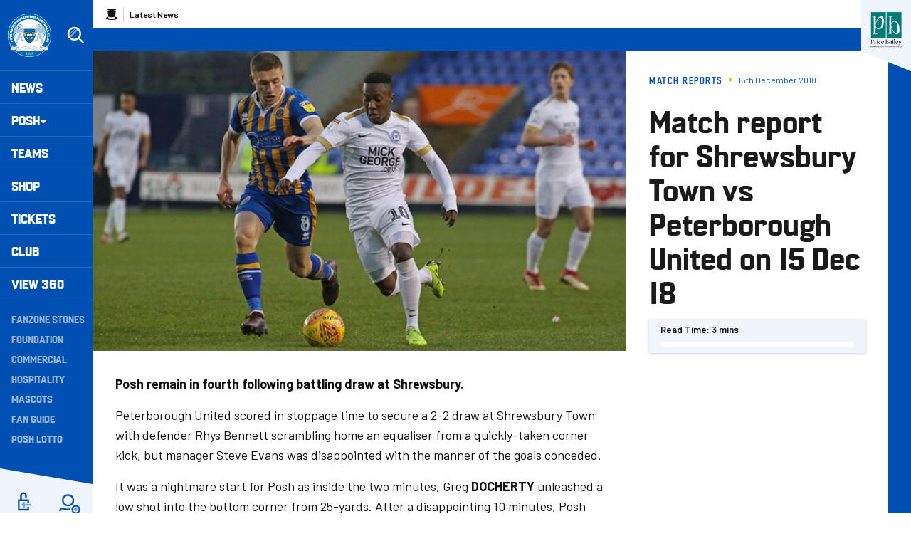

--- FILE ---
content_type: text/html; charset=UTF-8
request_url: https://www.theposh.com/news/2018/december/match-report-for-shrewsbury-town-vs-peterborough-united-on-15-dec-18
body_size: 21094
content:
<!DOCTYPE html>
<html lang="en" dir="ltr" prefix="og: https://ogp.me/ns#">
  <head>
    <meta charset="utf-8" />
<script async="async" src="https://pagead2.googlesyndication.com/tag/js/gpt.js"></script>
<script type="text/javascript">window.ClubcastRegistry = window.ClubcastRegistry || [];</script>
<meta name="apple-itunes-app" content="app-id=1591639594" />
<script type="text/javascript">(function(w,d,s,l,i){w[l]=w[l]||[];var f=d.getElementsByTagName(s)[0],e=d.createElement(s);e.async=true;
e.src='https://api.clubcast.co.uk/analytics/cda.js?id='+i;f.parentNode.insertBefore(e,f);w.cde=w.cde||[];})
(window,document,'script','cda','posh');</script>
<meta name="description" content="Posh remain in fourth following battling draw at Shrewsbury." />
<link rel="canonical" href="https://www.theposh.com/news/2018/december/match-report-for-shrewsbury-town-vs-peterborough-united-on-15-dec-18" />
<link rel="image_src" href="https://cdn.theposh.com/sites/default/files/styles/og_image_style_2_1/public/archive/siriki-dembele-action-shrews-away.jpg?h=308cfba5&amp;itok=zmBGImu6" />
<meta property="og:url" content="https://www.theposh.com/news/2018/december/match-report-for-shrewsbury-town-vs-peterborough-united-on-15-dec-18" />
<meta property="og:title" content="Match report for Shrewsbury Town vs Peterborough United on 15 Dec 18 | Peterborough United - The Posh" />
<meta property="og:description" content="Posh remain in fourth following battling draw at Shrewsbury." />
<meta property="og:image" content="https://cdn.theposh.com/sites/default/files/styles/og_image_style_2_1/public/archive/siriki-dembele-action-shrews-away.jpg?h=308cfba5&amp;itok=zmBGImu6" />
<meta name="twitter:card" content="summary_large_image" />
<meta name="twitter:title" content="Match report for Shrewsbury Town vs Peterborough United on 15 Dec 18 | Peterborough United - The Posh" />
<meta name="twitter:description" content="Posh remain in fourth following battling draw at Shrewsbury." />
<meta name="twitter:image" content="https://cdn.theposh.com/sites/default/files/styles/og_image_style_2_1/public/archive/siriki-dembele-action-shrews-away.jpg?h=308cfba5&amp;itok=zmBGImu6" />
<meta name="msapplication-TileColor" content="#0050b4" />
<meta name="theme-color" content="#eff5fa" />
<meta name="Generator" content="Drupal 10 (https://www.drupal.org)" />
<meta name="MobileOptimized" content="width" />
<meta name="HandheldFriendly" content="true" />
<meta name="viewport" content="width=device-width, initial-scale=1.0" />
<script type="application/ld+json">{
    "@context": "https://schema.org",
    "@graph": [
        {
            "@type": "NewsArticle",
            "headline": "Match report for Shrewsbury Town vs Peterborough United on 15 Dec 18",
            "name": "Match report for Shrewsbury Town vs Peterborough United on 15 Dec 18",
            "about": "Match Reports",
            "image": {
                "@type": "ImageObject",
                "representativeOfPage": "True",
                "url": "https://cdn.theposh.com/sites/default/files/styles/og_image_style_2_1/public/archive/siriki-dembele-action-shrews-away.jpg?h=308cfba5\u0026itok=zmBGImu6"
            },
            "datePublished": "2018-12-15",
            "dateModified": "2018-12-15",
            "isAccessibleForFree": "True"
        },
        {
            "@type": "SportsTeam",
            "additionalType": "SportsOrganization",
            "@id": "https://www.theposh.com/",
            "name": "Peterborough United - The Posh",
            "url": "https://www.theposh.com/",
            "description": "The Club website for the team Peterborough United - The Posh"
        },
        {
            "@type": "WebSite",
            "@id": "https://www.theposh.com/",
            "name": "Peterborough United - The Posh",
            "url": "https://www.theposh.com/"
        }
    ]
}</script>
<style type="text/css">#m-ad-slot-30833 { width: 300px; height: 250px; }</style>
<style type="text/css">#m-ad-slot-30832 { width: 300px; height: 250px; }</style>
<style type="text/css">#m-ad-slot-30831 { width: 300px; height: 250px; }</style>
<style type="text/css">#m-ad-slot-30830 { width: 300px; height: 250px; }</style>
<link rel="manifest" href="/site.webmanifest" />
<link rel="apple-touch-icon" sizes="180x180" href="https://cdn.theposh.com/sites/default/files/favicons/apple-touch-icon.png" />
<link rel="icon" type="image/png" sizes="32x32" href="https://cdn.theposh.com/sites/default/files/favicons/favicon-32x32.png" />
<link rel="icon" type="image/png" sizes="16x16" href="https://cdn.theposh.com/sites/default/files/favicons/favicon-16x16.png" />
<link rel="manifest" href="https://cdn.theposh.com/sites/default/files/favicons/site.webmanifest" />
<link rel="mask-icon" href="https://cdn.theposh.com/sites/default/files/favicons/safari-pinned-tab.svg" color="#0050b4" />
<script>window.addEventListener('cc:onConsent', function(data) {
  if (data.detail.cookie.categories.includes('performance')) {
  (function(w,d,s,l,i){w[l]=w[l]||[];w[l].push({'gtm.start':new Date().getTime(),event:'gtm.js'});var f=d.getElementsByTagName(s)[0];var j=d.createElement(s);var dl=l!='dataLayer'?'&l='+l:'';j.src='https://www.googletagmanager.com/gtm.js?id='+i+dl+'';j.async=true;f.parentNode.insertBefore(j,f);})(window,document,'script','dataLayer','GTM-TLB5Q8L');
  }
});</script>

    <title>Match report for Shrewsbury Town vs Peterborough United on 15 Dec 18 | Peterborough United - The Posh</title>
    <link rel="stylesheet" media="all" href="/themes/contrib/stable/css/system/components/align.module.css?t9lsd5" />
<link rel="stylesheet" media="all" href="/themes/contrib/stable/css/system/components/fieldgroup.module.css?t9lsd5" />
<link rel="stylesheet" media="all" href="/themes/contrib/stable/css/system/components/container-inline.module.css?t9lsd5" />
<link rel="stylesheet" media="all" href="/themes/contrib/stable/css/system/components/clearfix.module.css?t9lsd5" />
<link rel="stylesheet" media="all" href="/themes/contrib/stable/css/system/components/details.module.css?t9lsd5" />
<link rel="stylesheet" media="all" href="/themes/contrib/stable/css/system/components/hidden.module.css?t9lsd5" />
<link rel="stylesheet" media="all" href="/themes/contrib/stable/css/system/components/item-list.module.css?t9lsd5" />
<link rel="stylesheet" media="all" href="/themes/contrib/stable/css/system/components/js.module.css?t9lsd5" />
<link rel="stylesheet" media="all" href="/themes/contrib/stable/css/system/components/nowrap.module.css?t9lsd5" />
<link rel="stylesheet" media="all" href="/themes/contrib/stable/css/system/components/position-container.module.css?t9lsd5" />
<link rel="stylesheet" media="all" href="/themes/contrib/stable/css/system/components/reset-appearance.module.css?t9lsd5" />
<link rel="stylesheet" media="all" href="/themes/contrib/stable/css/system/components/resize.module.css?t9lsd5" />
<link rel="stylesheet" media="all" href="/themes/contrib/stable/css/system/components/system-status-counter.css?t9lsd5" />
<link rel="stylesheet" media="all" href="/themes/contrib/stable/css/system/components/system-status-report-counters.css?t9lsd5" />
<link rel="stylesheet" media="all" href="/themes/contrib/stable/css/system/components/system-status-report-general-info.css?t9lsd5" />
<link rel="stylesheet" media="all" href="/themes/contrib/stable/css/system/components/tablesort.module.css?t9lsd5" />
<link rel="stylesheet" media="all" href="/modules/contrib/paragraphs/css/paragraphs.unpublished.css?t9lsd5" />
<link rel="stylesheet" media="all" href="/themes/contrib/classy/css/components/action-links.css?t9lsd5" />
<link rel="stylesheet" media="all" href="/themes/contrib/classy/css/components/breadcrumb.css?t9lsd5" />
<link rel="stylesheet" media="all" href="/themes/contrib/classy/css/components/button.css?t9lsd5" />
<link rel="stylesheet" media="all" href="/themes/contrib/classy/css/components/collapse-processed.css?t9lsd5" />
<link rel="stylesheet" media="all" href="/themes/contrib/classy/css/components/container-inline.css?t9lsd5" />
<link rel="stylesheet" media="all" href="/themes/contrib/classy/css/components/details.css?t9lsd5" />
<link rel="stylesheet" media="all" href="/themes/contrib/classy/css/components/exposed-filters.css?t9lsd5" />
<link rel="stylesheet" media="all" href="/themes/contrib/classy/css/components/field.css?t9lsd5" />
<link rel="stylesheet" media="all" href="/themes/contrib/classy/css/components/form.css?t9lsd5" />
<link rel="stylesheet" media="all" href="/themes/contrib/classy/css/components/icons.css?t9lsd5" />
<link rel="stylesheet" media="all" href="/themes/contrib/classy/css/components/inline-form.css?t9lsd5" />
<link rel="stylesheet" media="all" href="/themes/contrib/classy/css/components/item-list.css?t9lsd5" />
<link rel="stylesheet" media="all" href="/themes/contrib/classy/css/components/link.css?t9lsd5" />
<link rel="stylesheet" media="all" href="/themes/contrib/classy/css/components/links.css?t9lsd5" />
<link rel="stylesheet" media="all" href="/themes/contrib/classy/css/components/menu.css?t9lsd5" />
<link rel="stylesheet" media="all" href="/themes/contrib/classy/css/components/more-link.css?t9lsd5" />
<link rel="stylesheet" media="all" href="/themes/contrib/classy/css/components/pager.css?t9lsd5" />
<link rel="stylesheet" media="all" href="/themes/contrib/classy/css/components/tabledrag.css?t9lsd5" />
<link rel="stylesheet" media="all" href="/themes/contrib/classy/css/components/tableselect.css?t9lsd5" />
<link rel="stylesheet" media="all" href="/themes/contrib/classy/css/components/tablesort.css?t9lsd5" />
<link rel="stylesheet" media="all" href="/themes/contrib/classy/css/components/tabs.css?t9lsd5" />
<link rel="stylesheet" media="all" href="/themes/contrib/classy/css/components/textarea.css?t9lsd5" />
<link rel="stylesheet" media="all" href="/themes/contrib/classy/css/components/ui-dialog.css?t9lsd5" />
<link rel="stylesheet" media="all" href="/themes/contrib/classy/css/components/messages.css?t9lsd5" />
<link rel="stylesheet" media="all" href="/themes/contrib/classy/css/components/node.css?t9lsd5" />
<link rel="stylesheet" media="all" href="/themes/custom/peterborough/css/style.bd6c5975caf311af4d34.css?t9lsd5" />
<link rel="stylesheet" media="all" href="/themes/custom/clubcast/css/hero.a6530ef427af991a8bb4.css?t9lsd5" />
<link rel="stylesheet" media="all" href="/themes/custom/peterborough/css/hero.f3ddeea52b0eb25ffa6b.css?t9lsd5" />
<link rel="stylesheet" media="all" href="/themes/custom/peterborough/css/node.0a48d4dc956d28098b55.css?t9lsd5" />
<link rel="stylesheet" media="all" href="/themes/custom/clubcast/css/node_article_full.31d6cfe0d16ae931b73c.css?t9lsd5" />
<link rel="stylesheet" media="all" href="/themes/custom/peterborough/css/textarea.fe8b82f02c8d04da564b.css?t9lsd5" />
<link rel="stylesheet" media="all" href="/themes/custom/peterborough/css/cookie_consent.3a84d2bcf23f96d7aef5.css?t9lsd5" />
<link rel="stylesheet" media="all" href="/sites/default/files/asset_injector/css/migrated_header_styles_0-1ef429137366cbcfaeb7cdb5ecedea44.css?t9lsd5" />

    <script src="/sites/default/files/asset_injector/js/migrated_header_scripts_0-65adac1042d23cee9e6e13ed31472321.js?t9lsd5"></script>

  </head>
  <body class="path-node page-node-type-article">
        <a href="#main-content" class="visually-hidden focusable skip-link">
      Skip to main content
    </a>
    
      <div class="dialog-off-canvas-main-canvas" data-off-canvas-main-canvas>
    <div class="layout-container">
  <header role="banner" class="m-header">
  <div class="m-header__inner">
    <button class="m-hamburger js--toggle-menu" type="button" aria-label="Toggle site navigation">
      <span class="m-hamburger__box" aria-hidden="true">
        <span class="m-hamburger__inner"></span>
      </span>
    </button>
    <div class="m-header__logo">
      <a href="https://www.theposh.com/" title="Link to Peterborough United homepage" class="m-header__logo-link">
        <span class="show-for-sr">Peterborough United badge - Link to home</span>
        <img src="/themes/custom/peterborough/files/peterborough-united.svg" width="55" height="55" alt="Peterborough United" title="Back to home" />
      </a>
    </div>
    <div class="m-header__search">
      <button class="m-header__search-btn js--toggle-search" type="button" aria-label="Toggle search">
        <svg aria-hidden="true" class="js--toggle-search--open" width="40" height="40" viewBox="0 0 40 40" xmlns="http://www.w3.org/2000/svg">
          <title>Search</title>
          <g fill="#FFF" fill-rule="evenodd">
            <path d="M18 6c6.627 0 12 5.373 12 12 0 2.773-.94 5.327-2.52 7.359L35.12 33 33 35.121l-7.641-7.641A11.948 11.948 0 0 1 18 30c-6.627 0-12-5.373-12-12S11.373 6 18 6zm0 3a9 9 0 1 0 0 18 9 9 0 0 0 0-18z" fill-rule="nonzero"/>
            <path d="m23.071 8.929 2.121 2.121L11.05 25.192l-2.121-2.12L23.07 8.928zM20.95 6.808l.707.707L7.515 21.657l-.707-.707L20.95 6.808z" opacity=".5"/>
          </g>
        </svg>
        <svg aria-hidden="true" class="js--toggle-search--close" width="40" height="40" viewBox="0 0 40 40" xmlns="http://www.w3.org/2000/svg">
          <g fill="#F0C509" fill-rule="evenodd">
            <path d="m10.454 27.425 16.97-16.97 2.122 2.12-16.97 16.97z"/>
            <path d="m12.575 10.454 16.97 16.97-2.12 2.122-16.97-16.97z"/>
          </g>
        </svg>
      </button>
    </div>
    <div class="m-header__nav">
              <div class="m-header-sponsor m-header-sponsor--mobile">
          <div class="cc_sponsor_entity m-sponsor m-sponsor--light" role="contentinfo">
  <div class="m-sponsor__image">
    <a href="https&#x3A;&#x2F;&#x2F;www.pricebailey.co.uk&#x2F;" title="Website&#x20;Sponsor" data-id="48" rel="sponsored" onclick="window.cde&&window.cde.push(['sponsors','click',this.getAttribute('title'),null,{id1:this.getAttribute('data-id')}])">
      <figure class="media media--type-cc-sponsor-entity media--view-mode-light">
  
      <div class="media__inner">
      
  <div class="field field--name-field-media-cc-sponsor field--type-image field--label-hidden field__items">
        <div class="field__item">    <img loading="lazy" style="object-fit: cover; object-position: 50% 50%; font-family: &#039;object-fit:cover;object-position:50% 50%&#039;" srcset="https://cdn.theposh.com/sites/default/files/styles/medium/public/2023-10/untitled_design_77.png?itok=B67a6Twz 220w" sizes="220px" width="220" height="220" src="https://cdn.theposh.com/sites/default/files/styles/medium/public/2023-10/untitled_design_77.png?itok=B67a6Twz" alt="Price Bailey website sponsor" />


</div>
  </div>
    </div>
    <figcaption>
      
    </figcaption>
  </figure>

    </a>
  </div>
</div>

        </div>
              <div class="region region-primary-menu">
    <div class="views-exposed-form m-form-exposed m-search block block-views block-views-exposed-filter-blockcc-search-page-1" data-drupal-selector="views-exposed-form-cc-search-page-1" id="block-exposedformcc-searchpage-1">
  
    
      <form action="/search" method="get" id="views-exposed-form-cc-search-page-1" accept-charset="UTF-8">
  <div class="form--inline clearfix">
  <div class="js-form-item form-item js-form-type-textfield form-type-textfield js-form-item-results-for form-item-results-for">
      <label for="edit-results-for">Search</label>
        <input data-drupal-selector="edit-results-for" type="text" id="edit-results-for" name="results_for" value="" size="30" maxlength="128" class="form-text" />

        </div>
<div data-drupal-selector="edit-actions" class="form-actions js-form-wrapper form-wrapper" id="edit-actions"><input data-drupal-selector="edit-submit-cc-search" type="submit" id="edit-submit-cc-search" value="Apply" class="button js-form-submit form-submit" />
</div>

</div>

</form>

  </div>
<nav role="navigation" aria-labelledby="block-meganavigation-menu" id="block-meganavigation" class="block block-menu navigation menu--mega-navigation m-main-nav">
            
  <h2 class="visually-hidden" id="block-meganavigation-menu">Mega Navigation</h2>
  

        

                        <ul class="m-main-nav__menu">
                                                        <li class="menu-item menu-item--expanded">
                <a href="/news" title="News">
                  News
                  <span class="menu-item-icon"></span>
                </a>
                                                          <ul class="submenu">
                                                        <li class="menu-item menu-item--expanded">
                <a href="" title="Read Now">
                  Read Now
                  <span class="menu-item-icon"></span>
                </a>
                                                          <ul class="submenu">
                                                        <li class="menu-item">
                <a href="/news" title="Latest News">
                  Latest News
                  <span class="menu-item-icon"></span>
                </a>
                              </li>
                                                            <li class="menu-item">
                <a href="/news-category/club-news" title="Club News">
                  Club News
                  <span class="menu-item-icon"></span>
                </a>
                              </li>
                                                            <li class="menu-item">
                <a href="/news-category/ticket-news" title="Ticket News">
                  Ticket News
                  <span class="menu-item-icon"></span>
                </a>
                              </li>
                                                            <li class="menu-item">
                <a href="/news-category/photo-galleries" title="Galleries">
                  Galleries
                  <span class="menu-item-icon"></span>
                </a>
                              </li>
                                                            <li class="menu-item">
                <a href="/news-category/match-previews" title="Match Previews">
                  Match Previews
                  <span class="menu-item-icon"></span>
                </a>
                              </li>
                                                            <li class="menu-item">
                <a href="/news-category/match-reports" title="Match Reports">
                  Match Reports
                  <span class="menu-item-icon"></span>
                </a>
                              </li>
                                                            <li class="menu-item">
                <a href="/news-category/player-awards" title="Player Awards">
                  Player Awards
                  <span class="menu-item-icon"></span>
                </a>
                              </li>
                                                            <li class="menu-item">
                <a href="/news-category/brand-evolution" title="Brand Evolution">
                  Brand Evolution
                  <span class="menu-item-icon"></span>
                </a>
                              </li>
                                
        </ul>
    
                              </li>
                                                            <li class="menu-item menu-item--expanded">
                <a href="/news?category=All&amp;field_tags_target_id=1320" title="Team News">
                  Team News
                  <span class="menu-item-icon"></span>
                </a>
                                                          <ul class="submenu">
                                                        <li class="menu-item">
                <a href="/news?category=711" title="Men">
                  Men
                  <span class="menu-item-icon"></span>
                </a>
                              </li>
                                                            <li class="menu-item">
                <a href="/news?category=1868" title="Women">
                  Women
                  <span class="menu-item-icon"></span>
                </a>
                              </li>
                                                            <li class="menu-item">
                <a href="/news?category=1045" title="U21s">
                  U21s
                  <span class="menu-item-icon"></span>
                </a>
                              </li>
                                                            <li class="menu-item">
                <a href="/news?category=1044" title="Academy">
                  Academy
                  <span class="menu-item-icon"></span>
                </a>
                              </li>
                                
        </ul>
    
                              </li>
                                
        </ul>
    
                              </li>
                                                            <li class="menu-item menu-item--expanded">
                <a href="/video/section?feed=c80ac797-2ff3-4fb2-8cf1-9b9551fcc389&amp;section=f2629903-7fcf-43cc-a96b-4191d10f4994" title="Posh+">
                  Posh+
                  <span class="menu-item-icon"></span>
                </a>
                                                          <ul class="submenu">
                                                        <li class="menu-item menu-item--expanded">
                <a href="/posh-plus" title="Watch">
                  Watch
                  <span class="menu-item-icon"></span>
                </a>
                                                          <ul class="submenu">
                                                        <li class="menu-item">
                <a href="https://www.theposh.com/video/live" title="Live Match Streaming">
                  Live Match Streaming
                  <span class="menu-item-icon"></span>
                </a>
                              </li>
                                                            <li class="menu-item">
                <a href="/posh-plus" title="Latest Videos">
                  Latest Videos
                  <span class="menu-item-icon"></span>
                </a>
                              </li>
                                                            <li class="menu-item">
                <a href="/videos/watch-now/interviews" title="Interviews">
                  Interviews
                  <span class="menu-item-icon"></span>
                </a>
                              </li>
                                                            <li class="menu-item">
                <a href="https://www.theposh.com/video/section?feed=b554410f-b9f8-479a-9698-7beb7abc67a1&amp;section=ccfe5e86-c91f-4910-a6f7-88048808f0d4" title="Features">
                  Features
                  <span class="menu-item-icon"></span>
                </a>
                              </li>
                                                            <li class="menu-item">
                <a href="https://www.theposh.com/video/section?feed=4409c510-14e9-483c-be99-d54d305e04d9&amp;section=aabb849e-6003-4df6-947b-5d539c561dd3" title="Half-Way Line">
                  Half-Way Line
                  <span class="menu-item-icon"></span>
                </a>
                              </li>
                                                            <li class="menu-item">
                <a href="/pitchside-posh" title="Pitchside Posh">
                  Pitchside Posh
                  <span class="menu-item-icon"></span>
                </a>
                              </li>
                                                            <li class="menu-item">
                <a href="/posh/watch/highlights" title="Highlights">
                  Highlights
                  <span class="menu-item-icon"></span>
                </a>
                              </li>
                                                            <li class="menu-item">
                <a href="/full-match-replays" title="Full Match Replays">
                  Full Match Replays
                  <span class="menu-item-icon"></span>
                </a>
                              </li>
                                                            <li class="menu-item">
                <a href="https://www.theposh.com/video/section?feed=fdc8e87e-c6de-457e-bd61-a9026ab2e3b3&amp;section=52a32a7c-8b2c-43f4-8b3a-d9a2ba7c49fd" title="In-Depth Interviews">
                  In-Depth Interviews
                  <span class="menu-item-icon"></span>
                </a>
                              </li>
                                                            <li class="menu-item">
                <a href="/video/section?feed=c80ac797-2ff3-4fb2-8cf1-9b9551fcc389&amp;section=f2629903-7fcf-43cc-a96b-4191d10f4994" title="View All">
                  View All
                  <span class="menu-item-icon"></span>
                </a>
                              </li>
                                
        </ul>
    
                              </li>
                                                            <li class="menu-item menu-item--expanded">
                <a href="" title="Posh+">
                  Posh+
                  <span class="menu-item-icon"></span>
                </a>
                                                          <ul class="submenu">
                                                        <li class="menu-item">
                <a href="/video/packages" title="Subscribe to Posh+">
                  Subscribe to Posh+
                  <span class="menu-item-icon"></span>
                </a>
                              </li>
                                                            <li class="menu-item">
                <a href="/video/packages" title="Buy A Match Pass">
                  Buy A Match Pass
                  <span class="menu-item-icon"></span>
                </a>
                              </li>
                                                            <li class="menu-item">
                <a href="https://peterboroughpayments.streamamg.com/account" title="Manage My Posh+ Account">
                  Manage My Posh+ Account
                  <span class="menu-item-icon"></span>
                </a>
                              </li>
                                                            <li class="menu-item">
                <a href="/poshplus/posh-domestic-subscription" title="About Posh+ Domestic">
                  About Posh+ Domestic
                  <span class="menu-item-icon"></span>
                </a>
                              </li>
                                                            <li class="menu-item">
                <a href="/poshplus/posh-international-subscription" title="About Posh+ International">
                  About Posh+ International
                  <span class="menu-item-icon"></span>
                </a>
                              </li>
                                                            <li class="menu-item">
                <a href="/poshplus/posh-support-faqs" title="Support &amp; FAQs">
                  Support & FAQs
                  <span class="menu-item-icon"></span>
                </a>
                              </li>
                                
        </ul>
    
                              </li>
                                
        </ul>
    
                              </li>
                                                            <li class="menu-item menu-item--expanded">
                <a href="/fixture/list/226" title="Teams">
                  Teams
                  <span class="menu-item-icon"></span>
                </a>
                                                          <ul class="submenu">
                                                        <li class="menu-item menu-item--expanded">
                <a href="/fixture/list/226" title="Men">
                  Men
                  <span class="menu-item-icon"></span>
                </a>
                                                          <ul class="submenu">
                                                        <li class="menu-item">
                <a href="/news?category=711&amp;field_tags_target_id=All" title="Team News">
                  Team News
                  <span class="menu-item-icon"></span>
                </a>
                              </li>
                                                            <li class="menu-item">
                <a href="/players/226" title="Player Profiles">
                  Player Profiles
                  <span class="menu-item-icon"></span>
                </a>
                              </li>
                                                            <li class="menu-item">
                <a href="/fixture/list/226" title="Fixtures">
                  Fixtures
                  <span class="menu-item-icon"></span>
                </a>
                              </li>
                                                            <li class="menu-item">
                <a href="/fixture/result/226" title="Results">
                  Results
                  <span class="menu-item-icon"></span>
                </a>
                              </li>
                                                            <li class="menu-item">
                <a href="/table/226" title="League Table">
                  League Table
                  <span class="menu-item-icon"></span>
                </a>
                              </li>
                                
        </ul>
    
                              </li>
                                                            <li class="menu-item menu-item--expanded">
                <a href="" title="Women">
                  Women
                  <span class="menu-item-icon"></span>
                </a>
                                                          <ul class="submenu">
                                                        <li class="menu-item">
                <a href="/news?category=All&amp;field_tags_target_id=1374" title="Team News">
                  Team News
                  <span class="menu-item-icon"></span>
                </a>
                              </li>
                                                            <li class="menu-item">
                <a href="/players/998" title="Player Profiles">
                  Player Profiles
                  <span class="menu-item-icon"></span>
                </a>
                              </li>
                                                            <li class="menu-item">
                <a href="https://www.theposh.com/fixture/list/998" title="Fixtures">
                  Fixtures
                  <span class="menu-item-icon"></span>
                </a>
                              </li>
                                                            <li class="menu-item">
                <a href="/fixture/result/998" title="Results">
                  Results
                  <span class="menu-item-icon"></span>
                </a>
                              </li>
                                                            <li class="menu-item">
                <a href="https://theposh.cc/womens-league-table" title="League Table">
                  League Table
                  <span class="menu-item-icon"></span>
                </a>
                              </li>
                                                            <li class="menu-item">
                <a href="/teams/women/matchday-guide" title="Match Day Guide">
                  Match Day Guide
                  <span class="menu-item-icon"></span>
                </a>
                              </li>
                                
        </ul>
    
                              </li>
                                                            <li class="menu-item menu-item--expanded">
                <a href="" title="U21">
                  U21
                  <span class="menu-item-icon"></span>
                </a>
                                                          <ul class="submenu">
                                                        <li class="menu-item">
                <a href="/news?category=All&amp;field_tags_target_id=2243" title="Team News">
                  Team News
                  <span class="menu-item-icon"></span>
                </a>
                              </li>
                                                            <li class="menu-item">
                <a href="/players/1024" title="Player Profiles">
                  Player Profiles
                  <span class="menu-item-icon"></span>
                </a>
                              </li>
                                                            <li class="menu-item">
                <a href="/fixture/list/1024" title="Fixtures">
                  Fixtures
                  <span class="menu-item-icon"></span>
                </a>
                              </li>
                                                            <li class="menu-item">
                <a href="/fixture/result/1024" title="Results">
                  Results
                  <span class="menu-item-icon"></span>
                </a>
                              </li>
                                
        </ul>
    
                              </li>
                                                            <li class="menu-item menu-item--expanded">
                <a href="" title="U18">
                  U18
                  <span class="menu-item-icon"></span>
                </a>
                                                          <ul class="submenu">
                                                        <li class="menu-item">
                <a href="/players/319" title="Player Profiles">
                  Player Profiles
                  <span class="menu-item-icon"></span>
                </a>
                              </li>
                                                            <li class="menu-item">
                <a href="/fixture/list/319" title="Fixtures">
                  Fixtures
                  <span class="menu-item-icon"></span>
                </a>
                              </li>
                                                            <li class="menu-item">
                <a href="/fixture/result/319" title="Results">
                  Results
                  <span class="menu-item-icon"></span>
                </a>
                              </li>
                                                            <li class="menu-item">
                <a href="/news?category=All&amp;field_tags_target_id=1105" title="Team News">
                  Team News
                  <span class="menu-item-icon"></span>
                </a>
                              </li>
                                
        </ul>
    
                              </li>
                                                            <li class="menu-item menu-item--expanded">
                <a href="/academy" title="The Academy">
                  The Academy
                  <span class="menu-item-icon"></span>
                </a>
                                                          <ul class="submenu">
                                                        <li class="menu-item">
                <a href="/academy/welcome-academy" title="Welcome To The Academy">
                  Welcome To The Academy
                  <span class="menu-item-icon"></span>
                </a>
                              </li>
                                                            <li class="menu-item">
                <a href="/academy/vision-mission" title="Vision &amp; Mission">
                  Vision & Mission
                  <span class="menu-item-icon"></span>
                </a>
                              </li>
                                                            <li class="menu-item">
                <a href="/academy/objectives" title="Objectives">
                  Objectives
                  <span class="menu-item-icon"></span>
                </a>
                              </li>
                                                            <li class="menu-item">
                <a href="/academy/philosophy" title="Philosophy">
                  Philosophy
                  <span class="menu-item-icon"></span>
                </a>
                              </li>
                                
        </ul>
    
                              </li>
                                                            <li class="menu-item menu-item--expanded">
                <a href="" title="Women&#039;s Academy">
                  Women's Academy
                  <span class="menu-item-icon"></span>
                </a>
                                                          <ul class="submenu">
                                                        <li class="menu-item">
                <a href="/teams/womens-academy/welcome-womens-academy" title="About the Women&#039;s Academy">
                  About the Women's Academy
                  <span class="menu-item-icon"></span>
                </a>
                              </li>
                                
        </ul>
    
                              </li>
                                
        </ul>
    
                              </li>
                                                            <li class="menu-item">
                <a href="https://www.theposhonlinestore.com/?utm_source=homepage&amp;utm_medium=navigation&amp;utm_campaign=mainclubwebsite" title="Shop">
                  Shop
                  <span class="menu-item-icon"></span>
                </a>
                              </li>
                                                            <li class="menu-item menu-item--expanded">
                <a href="http://www.theposhtickets.com" title="Tickets">
                  Tickets
                  <span class="menu-item-icon"></span>
                </a>
                                                          <ul class="submenu">
                                                        <li class="menu-item menu-item--expanded">
                <a href="" title="Upcoming Games">
                  Upcoming Games
                  <span class="menu-item-icon"></span>
                </a>
                                                          <ul class="submenu">
                                                        <li class="menu-item">
                <a href="http://www.theposhtickets.com/?utm_source=homepage&amp;utm_medium=navigation&amp;utm_campaign=mainclubwebsite" title="Buy Tickets">
                  Buy Tickets
                  <span class="menu-item-icon"></span>
                </a>
                              </li>
                                                            <li class="menu-item">
                <a href="/news?category=1043&amp;field_tags_target_id=All" title="Ticket News">
                  Ticket News
                  <span class="menu-item-icon"></span>
                </a>
                              </li>
                                                            <li class="menu-item">
                <a href="/news?category=1043&amp;field_tags_target_id=1838" title="Away Ticket Information">
                  Away Ticket Information
                  <span class="menu-item-icon"></span>
                </a>
                              </li>
                                                            <li class="menu-item">
                <a href="/tickets/upcoming-games/moving-your-season-ticket-seat-gh-display-stand" title="GH Display Stand Seat Move">
                  GH Display Stand Seat Move
                  <span class="menu-item-icon"></span>
                </a>
                              </li>
                                
        </ul>
    
                              </li>
                                                            <li class="menu-item menu-item--expanded">
                <a href="" title="Tickets &amp; Memberships">
                  Tickets & Memberships
                  <span class="menu-item-icon"></span>
                </a>
                                                          <ul class="submenu">
                                                        <li class="menu-item">
                <a href="/match-tickets-202526" title="Match Tickets 2025/26">
                  Match Tickets 2025/26
                  <span class="menu-item-icon"></span>
                </a>
                              </li>
                                                            <li class="menu-item">
                <a href="/tickets/tickets-memberships/half-season-tickets" title="Half Season Tickets">
                  Half Season Tickets
                  <span class="menu-item-icon"></span>
                </a>
                              </li>
                                                            <li class="menu-item">
                <a href="/10-game-flexi-ticket" title="10-Game Flexi Ticket (25/26)">
                  10-Game Flexi Ticket (25/26)
                  <span class="menu-item-icon"></span>
                </a>
                              </li>
                                                            <li class="menu-item">
                <a href="https://www.eticketing.co.uk/theposh/Memberships/List/?utm_source=homepage&amp;utm_medium=navigation&amp;utm_campaign=mainclubwebsite" title="Memberships">
                  Memberships
                  <span class="menu-item-icon"></span>
                </a>
                              </li>
                                                            <li class="menu-item">
                <a href="/tickets/tickets-memberships/group-bookings" title="Group Bookings">
                  Group Bookings
                  <span class="menu-item-icon"></span>
                </a>
                              </li>
                                                            <li class="menu-item">
                <a href="/tickets/tickets-memberships/hospitality" title="Hospitality">
                  Hospitality
                  <span class="menu-item-icon"></span>
                </a>
                              </li>
                                                            <li class="menu-item">
                <a href="/coach-travel" title="Coach Travel">
                  Coach Travel
                  <span class="menu-item-icon"></span>
                </a>
                              </li>
                                
        </ul>
    
                              </li>
                                                            <li class="menu-item menu-item--expanded">
                <a href="/tickets/information" title="Information">
                  Information
                  <span class="menu-item-icon"></span>
                </a>
                                                          <ul class="submenu">
                                                        <li class="menu-item">
                <a href="/tickets/information/junior-grassroots-club-partner-programme" title="Junior Grassroots Club Partner Programme">
                  Junior Grassroots Club Partner Programme
                  <span class="menu-item-icon"></span>
                </a>
                              </li>
                                                            <li class="menu-item">
                <a href="/tickets/information/grassroots-club-package" title="Junior Grassroots Club VIP Experience">
                  Junior Grassroots Club VIP Experience
                  <span class="menu-item-icon"></span>
                </a>
                              </li>
                                                            <li class="menu-item">
                <a href="/tickets/information/match-day" title="Match Day">
                  Match Day
                  <span class="menu-item-icon"></span>
                </a>
                              </li>
                                                            <li class="menu-item">
                <a href="/tickets/information/ticket-priority-scheme" title="Priority Scheme">
                  Priority Scheme
                  <span class="menu-item-icon"></span>
                </a>
                              </li>
                                                            <li class="menu-item">
                <a href="/tickets/information/schools-initiative" title="Schools Initiative">
                  Schools Initiative
                  <span class="menu-item-icon"></span>
                </a>
                              </li>
                                                            <li class="menu-item">
                <a href="/tickets/information/weston-homes-stadium" title="Stadium Plan &amp; Directions">
                  Stadium Plan & Directions
                  <span class="menu-item-icon"></span>
                </a>
                              </li>
                                                            <li class="menu-item">
                <a href="https://www.theposh.com/club/policies-inclusions/ticket-purchase-policy" title="Ticket Purchase Policy">
                  Ticket Purchase Policy
                  <span class="menu-item-icon"></span>
                </a>
                              </li>
                                                            <li class="menu-item">
                <a href="/tickets/information/video-guides-ticketing" title="Video Guides For Ticketing">
                  Video Guides For Ticketing
                  <span class="menu-item-icon"></span>
                </a>
                              </li>
                                
        </ul>
    
                              </li>
                                
        </ul>
    
                              </li>
                                                            <li class="menu-item menu-item--expanded">
                <a href="/club" title="Club">
                  Club
                  <span class="menu-item-icon"></span>
                </a>
                                                          <ul class="submenu">
                                                        <li class="menu-item menu-item--expanded">
                <a href="/club" title="Club">
                  Club
                  <span class="menu-item-icon"></span>
                </a>
                                                          <ul class="submenu">
                                                        <li class="menu-item">
                <a href="https://ask.theposh.com/" title="Got a question? Ask Posh">
                  Got a question? Ask Posh
                  <span class="menu-item-icon"></span>
                </a>
                              </li>
                                                            <li class="menu-item">
                <a href="/club/club-information" title="Club Information">
                  Club Information
                  <span class="menu-item-icon"></span>
                </a>
                              </li>
                                                            <li class="menu-item">
                <a href="/club/club/international-pathway-programme" title="International Pathway Programme">
                  International Pathway Programme
                  <span class="menu-item-icon"></span>
                </a>
                              </li>
                                                            <li class="menu-item">
                <a href="/club/policies-inclusions" title="Policies &amp; Inclusion">
                  Policies & Inclusion
                  <span class="menu-item-icon"></span>
                </a>
                              </li>
                                                            <li class="menu-item">
                <a href="https://www.theposh.com/club/policies-inclusions/safeguarding-policy" title="Safeguarding">
                  Safeguarding
                  <span class="menu-item-icon"></span>
                </a>
                              </li>
                                                            <li class="menu-item">
                <a href="/club/stadiums/weston-homes-stadium" title="The Weston Homes Stadium">
                  The Weston Homes Stadium
                  <span class="menu-item-icon"></span>
                </a>
                              </li>
                                                            <li class="menu-item">
                <a href="/club/club-information/job-vacancies" title="Job Vacancies">
                  Job Vacancies
                  <span class="menu-item-icon"></span>
                </a>
                              </li>
                                                            <li class="menu-item">
                <a href="/club/host-families-academy" title="Host Families - Academy">
                  Host Families - Academy
                  <span class="menu-item-icon"></span>
                </a>
                              </li>
                                                            <li class="menu-item">
                <a href="/club/club-information/customer-charter-202526" title="Customer Charter">
                  Customer Charter
                  <span class="menu-item-icon"></span>
                </a>
                              </li>
                                                            <li class="menu-item">
                <a href="/club/contact-us" title="Contact Us &amp; Opening Hours">
                  Contact Us & Opening Hours
                  <span class="menu-item-icon"></span>
                </a>
                              </li>
                                
        </ul>
    
                              </li>
                                                            <li class="menu-item menu-item--expanded">
                <a href="/fans" title="Fans">
                  Fans
                  <span class="menu-item-icon"></span>
                </a>
                                                          <ul class="submenu">
                                                        <li class="menu-item">
                <a href="https://www.theposh.com/club/fans/birthday-requests" title="Birthday Requests">
                  Birthday Requests
                  <span class="menu-item-icon"></span>
                </a>
                              </li>
                                                            <li class="menu-item">
                <a href="/club/fans/posh-fan-guide" title="Fan Guide">
                  Fan Guide
                  <span class="menu-item-icon"></span>
                </a>
                              </li>
                                                            <li class="menu-item">
                <a href="/club/policies-inclusions/policy-supporters-disabilities" title="Disabled Fans">
                  Disabled Fans
                  <span class="menu-item-icon"></span>
                </a>
                              </li>
                                                            <li class="menu-item">
                <a href="/club/fans/fans-around-world" title="Fans Around The World">
                  Fans Around The World
                  <span class="menu-item-icon"></span>
                </a>
                              </li>
                                                            <li class="menu-item">
                <a href="/junior-posh/peters-burrow" title="Peter&#039;s Burrow">
                  Peter's Burrow
                  <span class="menu-item-icon"></span>
                </a>
                              </li>
                                                            <li class="menu-item">
                <a href="/club/fans/season-ticket-holder-discounts" title="Season Ticket Holder Discounts">
                  Season Ticket Holder Discounts
                  <span class="menu-item-icon"></span>
                </a>
                              </li>
                                                            <li class="menu-item">
                <a href="/posh-lotto" title="Posh Lotto">
                  Posh Lotto
                  <span class="menu-item-icon"></span>
                </a>
                              </li>
                                
        </ul>
    
                              </li>
                                                            <li class="menu-item menu-item--expanded">
                <a href="" title="Events">
                  Events
                  <span class="menu-item-icon"></span>
                </a>
                                                          <ul class="submenu">
                                                        <li class="menu-item">
                <a href="https://westonhomesstadium.com/christmas-party/" title="Christmas Parties">
                  Christmas Parties
                  <span class="menu-item-icon"></span>
                </a>
                              </li>
                                                            <li class="menu-item">
                <a href="https://westonhomesstadium.com/contact-us/" title="Enquiries">
                  Enquiries
                  <span class="menu-item-icon"></span>
                </a>
                              </li>
                                                            <li class="menu-item">
                <a href="https://westonhomesstadium.com/venue-hire/" title="Room Hire">
                  Room Hire
                  <span class="menu-item-icon"></span>
                </a>
                              </li>
                                                            <li class="menu-item">
                <a href="https://westonhomesstadium.com/wakes-memorial-celebrations/" title="Wakes &amp; Memorial Celebrations">
                  Wakes & Memorial Celebrations
                  <span class="menu-item-icon"></span>
                </a>
                              </li>
                                                            <li class="menu-item">
                <a href="https://westonhomesstadium.com/weddings-anniversaries/" title="Weddings &amp; Anniversaries">
                  Weddings & Anniversaries
                  <span class="menu-item-icon"></span>
                </a>
                              </li>
                                                            <li class="menu-item">
                <a href="https://westonhomesstadium.com/whats-on/" title="What&#039;s On">
                  What's On
                  <span class="menu-item-icon"></span>
                </a>
                              </li>
                                
        </ul>
    
                              </li>
                                
        </ul>
    
                              </li>
                                                            <li class="menu-item">
                <a href="https://view.theposh.com/" title="View 360">
                  View 360
                  <span class="menu-item-icon"></span>
                </a>
                              </li>
                                
        </ul>
    

  <div class="m-main-nav__mega-bg"></div>

  </nav>

  </div>

        <div class="region region-secondary-menu">
    <nav role="navigation" aria-labelledby="block-secondarynavigation-menu" id="block-secondarynavigation" class="block block-menu navigation menu--secondary-navigation m-secondary-nav">
            
  <h2 class="visually-hidden" id="block-secondarynavigation-menu">Secondary Navigation</h2>
  

        
              <ul class="m-secondary-nav__menu menu">
                    <li class="menu-item">
        <a href="https://uponthisrock.theposh.com/">FANZONE STONES</a>
              </li>
                <li class="menu-item">
        <a href="https://www.theposhfoundation.com/">Foundation</a>
              </li>
                <li class="menu-item">
        <a href="https://www.theposh.com/hospitality-advertising-partnerships-0" title="COMMERCIAL">COMMERCIAL</a>
              </li>
                <li class="menu-item">
        <a href="https://www.theposh.com/corporate/hospitality">Hospitality</a>
              </li>
                <li class="menu-item">
        <a href="https://www.theposh.com/corporate/proud-be-posh-packages-mascots">Mascots</a>
              </li>
                <li class="menu-item">
        <a href="https://www.theposh.com/posh-fan-guide">Fan Guide</a>
              </li>
                <li class="menu-item">
        <a href="/posh-lotto" data-drupal-link-system-path="node/21923">POSH LOTTO</a>
              </li>
        </ul>
  


  </nav>

  </div>

    </div>
    <div class="m-header__actions">
                  <ul class="m-header__actions-list m-header__actions-list--logged-out">
        <li class="m-header__actions-cta m-header__actions-cta--login">
          <a class="m-header__actions-icon" href="https://www.theposh.com/user/login" aria-label="Login">
            <svg width="40" height="41" viewBox="0 0 40 41" xmlns="http://www.w3.org/2000/svg">
              <title>Login</title>
              <g fill-rule="evenodd">
                <path d="M30 14.85v6h-3v-3H13v14h14v-4h3v7H10v-20h4v-7a6 6 0 1 1 12 0v4h-3v-4a3 3 0 0 0-2.824-2.995L20 4.85a3 3 0 0 0-2.995 2.824L17 7.85v7h13z" fill-rule="nonzero"/>
                <path d="M20.886 29.847 16 24.35l4.886-5.497 2.242 1.994-1.78 2.004 12.659-.001v3h-12.66l1.781 2.003-2.242 1.994z" opacity=".5"/>
              </g>
            </svg>
            <span class="m-header__actions-text">Log in</span>
          </a>
        </li>
        <li class="m-header__actions-cta m-header__actions-cta--register">
          <a class="m-header__actions-icon" href="https://www.theposh.com/user/register" aria-label="Register">
            <svg width="40" height="41" viewBox="0 0 40 41" xmlns="http://www.w3.org/2000/svg">
              <title>Register</title>
              <g transform="translate(0 .85)" fill="none" fill-rule="evenodd">
                <path d="M17 6a9.5 9.5 0 1 1 0 19 9.5 9.5 0 0 1 0-19z" stroke-width="3"/>
                <path d="m5.786 28.823.219.005.234.014.253.023.276.034.304.045.515.087.388.072.903.18 2.522.533.87.174c1.82.348 3.232.51 4.73.51 1.3 0 2.546-.12 4.114-.382l.113-.02a8.02 8.02 0 0 0-.143 3.064c-1.486.23-2.745.338-4.084.338-1.961 0-3.742-.236-6.16-.737l-1.951-.413-1.1-.224-.686-.128-.42-.069-.352-.046-.298-.026-.174-.007-.08-.001-.153.005-.142.011-.136.019-.2.039-.068.016c-.573.14-.925.623-1.04 1.957l-.025.405c-.007.142-.011.293-.013.453L4 35H1c0-3.417 1.055-5.412 3.37-5.976l.321-.074.202-.041.196-.033.097-.014.195-.022.098-.007.203-.009.104-.001z" fill-rule="nonzero"/>
                <circle stroke-width="3" cx="31" cy="32" r="6.5"/>
                <path d="M32 29v1.999L34 31v2l-2-.001V35h-2v-2.001L28 33v-2l2-.001V29h2z" opacity=".5"/>
              </g>
            </svg>
            <span class="m-header__actions-text">Register</span>
          </a>
        </li>
      </ul>
          </div>
  </div>
</header>
      <div class="m-header-sponsor">
      <div class="cc_sponsor_entity m-sponsor m-sponsor--light" role="contentinfo">
  <div class="m-sponsor__image">
    <a href="https&#x3A;&#x2F;&#x2F;www.pricebailey.co.uk&#x2F;" title="Website&#x20;Sponsor" data-id="48" rel="sponsored" onclick="window.cde&&window.cde.push(['sponsors','click',this.getAttribute('title'),null,{id1:this.getAttribute('data-id')}])">
      <figure class="media media--type-cc-sponsor-entity media--view-mode-light">
  
      <div class="media__inner">
      
  <div class="field field--name-field-media-cc-sponsor field--type-image field--label-hidden field__items">
        <div class="field__item">    <img loading="lazy" style="object-fit: cover; object-position: 50% 50%; font-family: &#039;object-fit:cover;object-position:50% 50%&#039;" srcset="https://cdn.theposh.com/sites/default/files/styles/medium/public/2023-10/untitled_design_77.png?itok=B67a6Twz 220w" sizes="220px" width="220" height="220" src="https://cdn.theposh.com/sites/default/files/styles/medium/public/2023-10/untitled_design_77.png?itok=B67a6Twz" alt="Price Bailey website sponsor" />


</div>
  </div>
    </div>
    <figcaption>
      
    </figcaption>
  </figure>

    </a>
  </div>
</div>

      <div class="m-header-sponsor__text">
        Official Website Partner
      </div>
    </div>
  
  
    <div class="region region-breadcrumb">
    <div class="m-mobile-nav">
      <button class="m-mobile-nav__trigger">
        Explore
      </button>
    </div>
    <div id="block-peterborough-breadcrumbs" class="block block-system block-system-breadcrumb-block">
  
    
        <nav role="navigation" aria-labelledby="system-breadcrumb" class="m-breadcrumb">
    <h2 id="system-breadcrumb" class="visually-hidden">Breadcrumb</h2>
    <ol class="m-breadcrumb__list">
          <li class="m-breadcrumb__item">
                  <a class="m-breadcrumb__link" href="/">Home</a>
              </li>
          <li class="m-breadcrumb__item">
                  <a class="m-breadcrumb__link" href="/news">Latest News</a>
              </li>
        </ol>
  </nav>

  </div>

  </div>


    <div class="region region-highlighted">
    <div data-drupal-messages-fallback class="hidden"></div>

  </div>

  

  <main role="main">
    <a id="main-content" tabindex="-1"></a>    <div class="layout-content">
        <div class="region region-content">
    <div id="block-peterborough-content" class="block block-system block-system-main-block">
  
    
      
<article class="m-article node node--type-article node--promoted node--view-mode-full">
  <div class="m-article__container">
          <div class="m-article__hero">
        <div class="paragraph paragraph--type--hero-banner-fields paragraph--view-mode--default">
            <div class="m-hero">
            <div class="m-hero__media">
                
  <div class="field field--name-field-hero-image field--type-entity-reference field--label-hidden field__items">
        <div class="field__item">    <img loading="lazy" style="object-fit: cover; object-position: 50% 50%; font-family: &#039;object-fit:cover;object-position:50% 50%&#039;" srcset="https://cdn.theposh.com/sites/default/files/styles/cc_320x180/public/archive/siriki-dembele-action-shrews-away.jpg?h=308cfba5&amp;itok=GWOzWnV_ 320w, https://cdn.theposh.com/sites/default/files/styles/cc_640x360/public/archive/siriki-dembele-action-shrews-away.jpg?h=308cfba5&amp;itok=8l9QHR4D 640w, https://cdn.theposh.com/sites/default/files/styles/cc_960x540/public/archive/siriki-dembele-action-shrews-away.jpg?h=308cfba5&amp;itok=dKqChpux 960w, https://cdn.theposh.com/sites/default/files/styles/cc_1280x720/public/archive/siriki-dembele-action-shrews-away.jpg?h=308cfba5&amp;itok=Ugzb25Dj 1280w, https://cdn.theposh.com/sites/default/files/styles/cc_1600x900/public/archive/siriki-dembele-action-shrews-away.jpg?h=308cfba5&amp;itok=YntkpemJ 1600w, https://cdn.theposh.com/sites/default/files/styles/cc_2000x1125/public/archive/siriki-dembele-action-shrews-away.jpg?h=308cfba5&amp;itok=pwDyfLhO 2000w" sizes="(min-width: 768px) 50vw, 100vw" width="960" height="540" src="https://cdn.theposh.com/sites/default/files/styles/cc_960x540/public/archive/siriki-dembele-action-shrews-away.jpg?h=308cfba5&amp;itok=dKqChpux" />


</div>
  </div>
                
            </div>
        </div>
    </div>

      </div>
        <div class="m-article__sidebar">
      <div class="m-article__sidebar-inner">
        <div class="m-article__header">
          <div class="m-article__details">
            <div class="m-article__category">Match Reports</div>
            <div class="m-article__details-hr"></div>
            <div class="m-article__date">
              <span class="invisible js--reltime" data-timestamp="1544895263">15th December 2018</span>
            </div>
          </div>
          <h1 class="h2">Match report for Shrewsbury Town vs Peterborough United on 15 Dec 18</h1>
          <div class="m-progress-bar">
            <div class="m-progress-bar__label">
              <span class="m-progress__content-length">Read Time:</span> <span class="m-progress__time-length">3 mins</span>
            </div>
            <div class="m-progress-bar__outer">
              <div class="m-progress-bar__inner"></div>
            </div>
          </div>
        </div>
        
      </div>
    </div>
    <div class="m-article__content">
        <div class="m-textarea paragraph paragraph--type--textarea paragraph--view-mode--default">
          
  <div class="clearfix text-formatted field field--name-field-main-text field--type-text-long field--label-hidden field__items">
        <div class="field__item"><p><strong>Posh remain in fourth following battling draw at Shrewsbury.</strong></p>
<p>Peterborough United scored in stoppage time to secure a 2-2 draw at Shrewsbury Town with defender Rhys Bennett scrambling home an equaliser from a quickly-taken corner kick, but manager Steve Evans was disappointed with the manner of the goals conceded.</p>
<p>It was a nightmare start for Posh as inside the two minutes, Greg <b>DOCHERTY</b> unleashed a low shot into the bottom corner from 25-yards. After a disappointing 10 minutes, Posh got themselves level on 12 minutes as a low right-footed cross from Marcus Maddison was turned in at the near post by Matt <b>GODDEN</b> for his first league goal since October 13<sup>th</sup>.</p>
<p>Toney was denied by Steve Arnold at the near post on 22 minutes after a header from a first time Ward cross. Aaron Chapman did well to beat away a stinging Docherty drive on 34 minutes after a poor defensive header.</p>
<p>Chapman did well to tip a swerving Laurent shot around the post on 40 minutes after the keeper’s initial clearance had held up in the swirling wind. On the stroke of half-time, Toney saw a low shot parried by Arnold before the referee brought the first half to a close.</p>
<p>Posh made their first change on 56 minutes as George Cooper replaced Dembele. Colin Daniel saw a powerful effort from long-range go wide of the near post moments later. The home side got their noses in front on 59 minutes and it was a terrible goalkeeping error as Chapman tried to get to a through-ball but was beaten to it by <b>OKENABIRHIE</b> who rounded the keeper and slotted into the empty net.</p>
<p>The second Shrews goalscorer tested Chapman again on 63 minutes but this time the keeper was able to gather. Maddison saw a low effort from 30-yards diverted around the post by Arnold with Daniel’s header from the resulting corner kick going wide.</p>
<p>Posh somehow managed to contrive a glorious chance to level after a fine counter attack, Ward’s low cross picked out Godden but he hit the bar from two-yards. Jamie Walker replaced Reed as manager Steve Evans made his second change of the game on 70 minutes.</p>
<p>Grant was cautioned for a foul on Walker on 78 minutes and Jason Cummings followed him into the book for a blatant shirt tug. As the game moved into five minutes of added time, Posh found a leveller following a goal-mouth melee with <b>BENNETT </b>apparently getting the final touch to secure a point.</p>
<p><b>Shrewsbury:</b> Arnold, Sadler, Beckles, Docherty, Okenabirhie, Bolton, Holloway (sub John-Lewis 71min), Waterfall, Laurent (sub Whalley 61min. sub Angol 85min)), Norburn, Grant. Unused subs: Coleman, Haynes, Angol, John-Lewis, Gilleada, Sears.</p>
<p><b>Posh:</b> Chapman, Daniel, Woodyard, Tafazolli, Bennett, Godden, Dembele (sub Cooper 56min), Reed (sub Walker 71min), Ward, Toney, Maddison. Unused subs: O’Malley, Naismith, O’Hara, Cooper, Stevens, Cummings.</p>
<p><b>Half-time:</b> Shrewsbury Town 1-1 Peterborough United<br> <b>Full-time: </b>Shrewsbury Town 2-2 Peterborough United<br> <b>Attendance:</b> &nbsp;5,393 (299 Posh fans)</p></div>
  </div>
      </div>

    </div>
  </div>
</article>
      <div class="field field--name-field-show-related-news field--type-boolean field--label-hidden field__items">
                <div class="field__item">
        
            </div>
          </div>


  </div>
<div id="block-footerads" class="block block-block-content block-block-content10d4c519-0ae6-411a-b66b-69098496a315">
  
    
      <div class="m-ad-slot-group field field--name-field-cc-ad-slots field--type-entity-reference-revisions">
        <div class="m-ad-slot paragraph paragraph--type--cc-ad-slot paragraph--view-mode--default" id="m-ad-slot-30830" data-adunit="FOOTER" data-adbreakpoints="" data-adcollapse="1" data-adcollapsebf="0" data-adsizes="[[300,250]]">
          
      </div>

        <div class="m-ad-slot paragraph paragraph--type--cc-ad-slot paragraph--view-mode--default" id="m-ad-slot-30831" data-adunit="FOOTER" data-adbreakpoints="" data-adcollapse="1" data-adcollapsebf="0" data-adsizes="[[300,250]]">
          
      </div>

        <div class="m-ad-slot paragraph paragraph--type--cc-ad-slot paragraph--view-mode--default" id="m-ad-slot-30832" data-adunit="FOOTER" data-adbreakpoints="" data-adcollapse="1" data-adcollapsebf="0" data-adsizes="[[300,250]]">
          
      </div>

        <div class="m-ad-slot paragraph paragraph--type--cc-ad-slot paragraph--view-mode--default" id="m-ad-slot-30833" data-adunit="FOOTER" data-adbreakpoints="" data-adcollapse="1" data-adcollapsebf="0" data-adsizes="[[300,250]]">
          
      </div>

  </div>

  </div>

  </div>

    </div>  </main>

  <footer role="contentinfo" class="m-footer">
  <div class="m-footer__inner">
    <div class="m-footer__row">
      <div class="m-footer__logo">
        <div class="m-footer__logo-inner">
          <img src="/themes/custom/peterborough/files/championship.png" width="209" height="24" alt="Championship League" />
        </div>
      </div>
    </div>
    <div class="m-footer__row">
        <div class="region region-footer">
    <div class="cc-sponsors-logo block block-clubcast-core block-cc-sponsors-logo-block" id="block-peterborough-sponsorslogoblockbasedonselectedlevels">
  
    
        <div class="m-footer-sponsors">
    <div class="m-footer-sponsors__inner">
              <div class="m-footer-sponsors__row m-footer-sponsors__row--primary">
          <div class="m-footer-sponsors__title">
            <span>Principal Partners</span>
          </div>
          <ul class="m-footer-sponsors__list">
                          <li>
                <div class="cc_sponsor_entity m-sponsor m-sponsor--dark" role="contentinfo">
  <div class="m-sponsor__image">
    <a href="http&#x3A;&#x2F;&#x2F;www.weston-homes.com&#x2F;" title="Weston&#x20;Homes" data-id="1" rel="sponsored" onclick="window.cde&&window.cde.push(['sponsors','click',this.getAttribute('title'),null,{id1:this.getAttribute('data-id')}])">
      <figure class="media media--type-cc-sponsor-entity media--view-mode-dark">
  
      <div class="media__inner">
      
  <div class="field field--name-field-media-dark-cc-sponsor field--type-image field--label-hidden field__items">
        <div class="field__item">    <img loading="lazy" style="object-fit: cover; object-position: 50% 50%; font-family: &#039;object-fit:cover;object-position:50% 50%&#039;" srcset="https://cdn.theposh.com/sites/default/files/styles/medium/public/2024-02/white_sponsor_logos_2.png?itok=0eKRiCkG 220w" sizes="220px" width="220" height="220" src="https://cdn.theposh.com/sites/default/files/styles/medium/public/2024-02/white_sponsor_logos_2.png?itok=0eKRiCkG" alt="Weston Homes" />


</div>
  </div>
    </div>
    <figcaption>
      
    </figcaption>
  </figure>

    </a>
  </div>
</div>

              </li>
                          <li>
                <div class="cc_sponsor_entity m-sponsor m-sponsor--dark" role="contentinfo">
  <div class="m-sponsor__image">
    <a href="https&#x3A;&#x2F;&#x2F;www.mickgeorge.co.uk&#x2F;" title="Mick&#x20;George" data-id="2" rel="sponsored" onclick="window.cde&&window.cde.push(['sponsors','click',this.getAttribute('title'),null,{id1:this.getAttribute('data-id')}])">
      <figure class="media media--type-cc-sponsor-entity media--view-mode-dark">
  
      <div class="media__inner">
      
  <div class="field field--name-field-media-dark-cc-sponsor field--type-image field--label-hidden field__items">
        <div class="field__item">    <img loading="lazy" style="object-fit: cover; object-position: 50% 50%; font-family: &#039;object-fit:cover;object-position:50% 50%&#039;" srcset="https://cdn.theposh.com/sites/default/files/styles/medium/public/2024-02/white_sponsor_logos_1.png?itok=fNFzDM37 220w" sizes="220px" width="220" height="220" src="https://cdn.theposh.com/sites/default/files/styles/medium/public/2024-02/white_sponsor_logos_1.png?itok=fNFzDM37" alt="Mick George" />


</div>
  </div>
    </div>
    <figcaption>
      
    </figcaption>
  </figure>

    </a>
  </div>
</div>

              </li>
                          <li>
                <div class="cc_sponsor_entity m-sponsor m-sponsor--dark" role="contentinfo">
  <div class="m-sponsor__image">
    <a href="https&#x3A;&#x2F;&#x2F;uk.puma.com&#x2F;" title="Puma&#x20;Teamwear" data-id="14" rel="sponsored" onclick="window.cde&&window.cde.push(['sponsors','click',this.getAttribute('title'),null,{id1:this.getAttribute('data-id')}])">
      <figure class="media media--type-cc-sponsor-entity media--view-mode-dark">
  
      <div class="media__inner">
      
  <div class="field field--name-field-media-dark-cc-sponsor field--type-image field--label-hidden field__items">
        <div class="field__item">    <img loading="lazy" style="object-fit: cover; object-position: 50% 50%; font-family: &#039;object-fit:cover;object-position:50% 50%&#039;" srcset="https://cdn.theposh.com/sites/default/files/styles/medium/public/2021-12/13%20-%20Puma_Dark.png?itok=bRBJGCYT 220w" sizes="220px" width="220" height="124" src="https://cdn.theposh.com/sites/default/files/styles/medium/public/2021-12/13%20-%20Puma_Dark.png?itok=bRBJGCYT" alt="Puma" />


</div>
  </div>
    </div>
    <figcaption>
      
    </figcaption>
  </figure>

    </a>
  </div>
</div>

              </li>
                      </ul>
        </div>
              <div class="m-footer-sponsors__row m-footer-sponsors__row--secondary">
          <div class="m-footer-sponsors__title">
            <span>Primary Partners</span>
          </div>
          <ul class="m-footer-sponsors__list">
                          <li>
                <div class="cc_sponsor_entity m-sponsor m-sponsor--dark" role="contentinfo">
  <div class="m-sponsor__image">
    <a href="https&#x3A;&#x2F;&#x2F;kingspowersolutions.co.uk&#x2F;" title="Kings&#x20;Power&#x20;Solutions" data-id="105" rel="sponsored" onclick="window.cde&&window.cde.push(['sponsors','click',this.getAttribute('title'),null,{id1:this.getAttribute('data-id')}])">
      <figure class="media media--type-cc-sponsor-entity media--view-mode-dark">
  
      <div class="media__inner">
      
  <div class="field field--name-field-media-dark-cc-sponsor field--type-image field--label-hidden field__items">
        <div class="field__item">    <img loading="lazy" style="object-fit: cover; object-position: 50% 50%; font-family: &#039;object-fit:cover;object-position:50% 50%&#039;" srcset="https://cdn.theposh.com/sites/default/files/styles/medium/public/2024-05/untitled_design_2.png?itok=3Ot30GI1 220w" sizes="220px" width="220" height="220" src="https://cdn.theposh.com/sites/default/files/styles/medium/public/2024-05/untitled_design_2.png?itok=3Ot30GI1" alt="kps" />


</div>
  </div>
    </div>
    <figcaption>
      
    </figcaption>
  </figure>

    </a>
  </div>
</div>

              </li>
                          <li>
                <div class="cc_sponsor_entity m-sponsor m-sponsor--dark" role="contentinfo">
  <div class="m-sponsor__image">
    <a href="http&#x3A;&#x2F;&#x2F;www.princebuild.co.uk&#x2F;" title="Princebuild" data-id="8" rel="sponsored" onclick="window.cde&&window.cde.push(['sponsors','click',this.getAttribute('title'),null,{id1:this.getAttribute('data-id')}])">
      <figure class="media media--type-cc-sponsor-entity media--view-mode-dark">
  
      <div class="media__inner">
      
  <div class="field field--name-field-media-dark-cc-sponsor field--type-image field--label-hidden field__items">
        <div class="field__item">    <img loading="lazy" style="object-fit: cover; object-position: 50% 50%; font-family: &#039;object-fit:cover;object-position:50% 50%&#039;" srcset="https://cdn.theposh.com/sites/default/files/styles/medium/public/2024-02/white_sponsor_logos_5.png?itok=9AwMj5D3 220w" sizes="220px" width="220" height="220" src="https://cdn.theposh.com/sites/default/files/styles/medium/public/2024-02/white_sponsor_logos_5.png?itok=9AwMj5D3" />


</div>
  </div>
    </div>
    <figcaption>
      
    </figcaption>
  </figure>

    </a>
  </div>
</div>

              </li>
                          <li>
                <div class="cc_sponsor_entity m-sponsor m-sponsor--dark" role="contentinfo">
  <div class="m-sponsor__image">
    <a href="https&#x3A;&#x2F;&#x2F;www.ghdisplay.co.uk&#x2F;" title="GH&#x20;Display" data-id="77" rel="sponsored" onclick="window.cde&&window.cde.push(['sponsors','click',this.getAttribute('title'),null,{id1:this.getAttribute('data-id')}])">
      <figure class="media media--type-cc-sponsor-entity media--view-mode-dark">
  
      <div class="media__inner">
      
  <div class="field field--name-field-media-dark-cc-sponsor field--type-image field--label-hidden field__items">
        <div class="field__item">    <img loading="lazy" style="object-fit: cover; object-position: 50% 50%; font-family: &#039;object-fit:cover;object-position:50% 50%&#039;" srcset="https://cdn.theposh.com/sites/default/files/styles/medium/public/2024-01/GH%20DISPLAY.png?itok=2YG2Upb2 220w" sizes="220px" width="220" height="220" src="https://cdn.theposh.com/sites/default/files/styles/medium/public/2024-01/GH%20DISPLAY.png?itok=2YG2Upb2" alt="GH_display_logo" />


</div>
  </div>
    </div>
    <figcaption>
      
    </figcaption>
  </figure>

    </a>
  </div>
</div>

              </li>
                          <li>
                <div class="cc_sponsor_entity m-sponsor m-sponsor--dark" role="contentinfo">
  <div class="m-sponsor__image">
    <a href="https&#x3A;&#x2F;&#x2F;www.comparethemarket.com&#x2F;" title="Compare&#x20;The&#x20;Market" data-id="7" rel="sponsored" onclick="window.cde&&window.cde.push(['sponsors','click',this.getAttribute('title'),null,{id1:this.getAttribute('data-id')}])">
      <figure class="media media--type-cc-sponsor-entity media--view-mode-dark">
  
      <div class="media__inner">
      
  <div class="field field--name-field-media-dark-cc-sponsor field--type-image field--label-hidden field__items">
        <div class="field__item">    <img loading="lazy" style="object-fit: cover; object-position: 50% 50%; font-family: &#039;object-fit:cover;object-position:50% 50%&#039;" srcset="https://cdn.theposh.com/sites/default/files/styles/medium/public/2024-02/white_sponsor_logos_3.png?itok=lBZLSaC_ 220w" sizes="220px" width="220" height="220" src="https://cdn.theposh.com/sites/default/files/styles/medium/public/2024-02/white_sponsor_logos_3.png?itok=lBZLSaC_" />


</div>
  </div>
    </div>
    <figcaption>
      
    </figcaption>
  </figure>

    </a>
  </div>
</div>

              </li>
                          <li>
                <div class="cc_sponsor_entity m-sponsor m-sponsor--dark" role="contentinfo">
  <div class="m-sponsor__image">
    <a href="https&#x3A;&#x2F;&#x2F;www.mysmartgroup.co.uk&#x2F;" title="Smart&#x20;Solutions" data-id="68" rel="sponsored" onclick="window.cde&&window.cde.push(['sponsors','click',this.getAttribute('title'),null,{id1:this.getAttribute('data-id')}])">
      <figure class="media media--type-cc-sponsor-entity media--view-mode-dark">
  
      <div class="media__inner">
      
  <div class="field field--name-field-media-dark-cc-sponsor field--type-image field--label-hidden field__items">
        <div class="field__item">    <img loading="lazy" style="object-fit: cover; object-position: 50% 50%; font-family: &#039;object-fit:cover;object-position:50% 50%&#039;" srcset="https://cdn.theposh.com/sites/default/files/styles/medium/public/2024-01/Smart%20Solutions%20%282%29_0.png?itok=UpGPMUQ3 220w" sizes="220px" width="220" height="220" src="https://cdn.theposh.com/sites/default/files/styles/medium/public/2024-01/Smart%20Solutions%20%282%29_0.png?itok=UpGPMUQ3" alt="smart_solutions" />


</div>
  </div>
    </div>
    <figcaption>
      
    </figcaption>
  </figure>

    </a>
  </div>
</div>

              </li>
                          <li>
                <div class="cc_sponsor_entity m-sponsor m-sponsor--dark" role="contentinfo">
  <div class="m-sponsor__image">
    <a href="https&#x3A;&#x2F;&#x2F;nextlevelfibreoptics.co.uk&#x2F;" title="Next&#x20;Level" data-id="117" rel="sponsored" onclick="window.cde&&window.cde.push(['sponsors','click',this.getAttribute('title'),null,{id1:this.getAttribute('data-id')}])">
      <figure class="media media--type-cc-sponsor-entity media--view-mode-dark">
  
      <div class="media__inner">
      
  <div class="field field--name-field-media-dark-cc-sponsor field--type-image field--label-hidden field__items">
        <div class="field__item">    <img loading="lazy" style="object-fit: cover; object-position: 50% 50%; font-family: &#039;object-fit:cover;object-position:50% 50%&#039;" srcset="https://cdn.theposh.com/sites/default/files/styles/medium/public/2024-07/next_level_for_website.png?itok=CWU3qxhU 220w" sizes="220px" width="220" height="110" src="https://cdn.theposh.com/sites/default/files/styles/medium/public/2024-07/next_level_for_website.png?itok=CWU3qxhU" />


</div>
  </div>
    </div>
    <figcaption>
      
    </figcaption>
  </figure>

    </a>
  </div>
</div>

              </li>
                          <li>
                <div class="cc_sponsor_entity m-sponsor m-sponsor--dark" role="contentinfo">
  <div class="m-sponsor__image">
    <a href="https&#x3A;&#x2F;&#x2F;www.millfieldautoparts.co.uk&#x2F;" title="Millfield&#x20;Autoparts" data-id="76" rel="sponsored" onclick="window.cde&&window.cde.push(['sponsors','click',this.getAttribute('title'),null,{id1:this.getAttribute('data-id')}])">
      <figure class="media media--type-cc-sponsor-entity media--view-mode-dark">
  
      <div class="media__inner">
      
  <div class="field field--name-field-media-dark-cc-sponsor field--type-image field--label-hidden field__items">
        <div class="field__item">    <img loading="lazy" style="object-fit: cover; object-position: 50% 50%; font-family: &#039;object-fit:cover;object-position:50% 50%&#039;" srcset="https://cdn.theposh.com/sites/default/files/styles/medium/public/2024-01/Millfeild%20Autoparts.png?itok=xXz_p0Yv 220w" sizes="220px" width="220" height="220" src="https://cdn.theposh.com/sites/default/files/styles/medium/public/2024-01/Millfeild%20Autoparts.png?itok=xXz_p0Yv" alt="millfield_autoparts" />


</div>
  </div>
    </div>
    <figcaption>
      
    </figcaption>
  </figure>

    </a>
  </div>
</div>

              </li>
                          <li>
                <div class="cc_sponsor_entity m-sponsor m-sponsor--dark" role="contentinfo">
  <div class="m-sponsor__image">
    <a href="https&#x3A;&#x2F;&#x2F;bsbcamb.digitalwebsolutions.co.uk&#x2F;" title="Bespoke&#x20;Builds" data-id="163" rel="sponsored" onclick="window.cde&&window.cde.push(['sponsors','click',this.getAttribute('title'),null,{id1:this.getAttribute('data-id')}])">
      <figure class="media media--type-cc-sponsor-entity media--view-mode-dark">
  
      <div class="media__inner">
      
  <div class="field field--name-field-media-dark-cc-sponsor field--type-image field--label-hidden field__items">
        <div class="field__item">    <img loading="lazy" style="object-fit: cover; object-position: 50% 50%; font-family: &#039;object-fit:cover;object-position:50% 50%&#039;" srcset="https://cdn.theposh.com/sites/default/files/styles/medium/public/2025-02/bespoke_builds.png?itok=AyGC6m82 220w" sizes="220px" width="220" height="110" src="https://cdn.theposh.com/sites/default/files/styles/medium/public/2025-02/bespoke_builds.png?itok=AyGC6m82" alt="Bespoke Builds" />


</div>
  </div>
    </div>
    <figcaption>
      
    </figcaption>
  </figure>

    </a>
  </div>
</div>

              </li>
                          <li>
                <div class="cc_sponsor_entity m-sponsor m-sponsor--dark" role="contentinfo">
  <div class="m-sponsor__image">
    <a href="https&#x3A;&#x2F;&#x2F;www.sycamorebmw.co.uk&#x2F;" title="Sycamore&#x20;BMW" data-id="164" rel="sponsored" onclick="window.cde&&window.cde.push(['sponsors','click',this.getAttribute('title'),null,{id1:this.getAttribute('data-id')}])">
      <figure class="media media--type-cc-sponsor-entity media--view-mode-dark">
  
      <div class="media__inner">
      
  <div class="field field--name-field-media-dark-cc-sponsor field--type-image field--label-hidden field__items">
        <div class="field__item">    <img loading="lazy" style="object-fit: cover; object-position: 50% 50%; font-family: &#039;object-fit:cover;object-position:50% 50%&#039;" srcset="https://cdn.theposh.com/sites/default/files/styles/medium/public/2025-02/sycamore_bmw.png?itok=SPJ8DVln 220w" sizes="220px" width="220" height="110" src="https://cdn.theposh.com/sites/default/files/styles/medium/public/2025-02/sycamore_bmw.png?itok=SPJ8DVln" alt="Sycamore BMW" />


</div>
  </div>
    </div>
    <figcaption>
      
    </figcaption>
  </figure>

    </a>
  </div>
</div>

              </li>
                          <li>
                <div class="cc_sponsor_entity m-sponsor m-sponsor--dark" role="contentinfo">
  <div class="m-sponsor__image">
    <a href="https&#x3A;&#x2F;&#x2F;www.sycamoremini.co.uk&#x2F;" title="Sycamore&#x20;MINI" data-id="167" rel="sponsored" onclick="window.cde&&window.cde.push(['sponsors','click',this.getAttribute('title'),null,{id1:this.getAttribute('data-id')}])">
      <figure class="media media--type-cc-sponsor-entity media--view-mode-dark">
  
      <div class="media__inner">
      
  <div class="field field--name-field-media-dark-cc-sponsor field--type-image field--label-hidden field__items">
        <div class="field__item">    <img loading="lazy" style="object-fit: cover; object-position: 50% 50%; font-family: &#039;object-fit:cover;object-position:50% 50%&#039;" srcset="https://cdn.theposh.com/sites/default/files/styles/medium/public/2025-02/sycamore_mini.png?itok=Bsnp--WM 220w" sizes="220px" width="220" height="110" src="https://cdn.theposh.com/sites/default/files/styles/medium/public/2025-02/sycamore_mini.png?itok=Bsnp--WM" alt="Sycamore MINI" />


</div>
  </div>
    </div>
    <figcaption>
      
    </figcaption>
  </figure>

    </a>
  </div>
</div>

              </li>
                      </ul>
        </div>
              <div class="m-footer-sponsors__row m-footer-sponsors__row--secondary">
          <div class="m-footer-sponsors__title">
            <span>Club Partners</span>
          </div>
          <ul class="m-footer-sponsors__list">
                          <li>
                <div class="cc_sponsor_entity m-sponsor m-sponsor--dark" role="contentinfo">
  <div class="m-sponsor__image">
    <a href="https&#x3A;&#x2F;&#x2F;www.alanboswell.com&#x2F;" title="Alan&#x20;Boswell&#x20;Group" data-id="15" rel="sponsored" onclick="window.cde&&window.cde.push(['sponsors','click',this.getAttribute('title'),null,{id1:this.getAttribute('data-id')}])">
      <figure class="media media--type-cc-sponsor-entity media--view-mode-dark">
  
      <div class="media__inner">
      
  <div class="field field--name-field-media-dark-cc-sponsor field--type-image field--label-hidden field__items">
        <div class="field__item">    <img loading="lazy" style="object-fit: cover; object-position: 50% 50%; font-family: &#039;object-fit:cover;object-position:50% 50%&#039;" srcset="https://cdn.theposh.com/sites/default/files/styles/medium/public/2021-12/14%20-%20AlanBoswellGroup_Dark.png?itok=-SG1GScZ 220w" sizes="220px" width="220" height="124" src="https://cdn.theposh.com/sites/default/files/styles/medium/public/2021-12/14%20-%20AlanBoswellGroup_Dark.png?itok=-SG1GScZ" alt="AlanBoswellGroup" />


</div>
  </div>
    </div>
    <figcaption>
      
    </figcaption>
  </figure>

    </a>
  </div>
</div>

              </li>
                          <li>
                <div class="cc_sponsor_entity m-sponsor m-sponsor--dark" role="contentinfo">
  <div class="m-sponsor__image">
    <a href="https&#x3A;&#x2F;&#x2F;www.elevensportsmedia.com&#x2F;" title="Eleven&#x20;Sports&#x20;Media" data-id="65" rel="sponsored" onclick="window.cde&&window.cde.push(['sponsors','click',this.getAttribute('title'),null,{id1:this.getAttribute('data-id')}])">
      <figure class="media media--type-cc-sponsor-entity media--view-mode-dark">
  
      <div class="media__inner">
      
  <div class="field field--name-field-media-dark-cc-sponsor field--type-image field--label-hidden field__items">
        <div class="field__item">    <img loading="lazy" style="object-fit: cover; object-position: 50% 50%; font-family: &#039;object-fit:cover;object-position:50% 50%&#039;" srcset="https://cdn.theposh.com/sites/default/files/styles/medium/public/2025-10/eleven_monochrome_white_0.png?itok=8Ugn4770 220w" sizes="220px" width="220" height="37" src="https://cdn.theposh.com/sites/default/files/styles/medium/public/2025-10/eleven_monochrome_white_0.png?itok=8Ugn4770" />


</div>
  </div>
    </div>
    <figcaption>
      
    </figcaption>
  </figure>

    </a>
  </div>
</div>

              </li>
                          <li>
                <div class="cc_sponsor_entity m-sponsor m-sponsor--dark" role="contentinfo">
  <div class="m-sponsor__image">
    <a href="https&#x3A;&#x2F;&#x2F;www.molsoncoors.com&#x2F;" title="Molson&#x20;Coors" data-id="67" rel="sponsored" onclick="window.cde&&window.cde.push(['sponsors','click',this.getAttribute('title'),null,{id1:this.getAttribute('data-id')}])">
      <figure class="media media--type-cc-sponsor-entity media--view-mode-dark">
  
      <div class="media__inner">
      
  <div class="field field--name-field-media-dark-cc-sponsor field--type-image field--label-hidden field__items">
        <div class="field__item">    <img loading="lazy" style="object-fit: cover; object-position: 50% 50%; font-family: &#039;object-fit:cover;object-position:50% 50%&#039;" srcset="https://cdn.theposh.com/sites/default/files/styles/medium/public/2024-01/Molson%20Coors.png?itok=9EEi0Q_V 220w" sizes="220px" width="220" height="220" src="https://cdn.theposh.com/sites/default/files/styles/medium/public/2024-01/Molson%20Coors.png?itok=9EEi0Q_V" alt="molson_coors" />


</div>
  </div>
    </div>
    <figcaption>
      
    </figcaption>
  </figure>

    </a>
  </div>
</div>

              </li>
                          <li>
                <div class="cc_sponsor_entity m-sponsor m-sponsor--dark" role="contentinfo">
  <div class="m-sponsor__image">
    <a href="https&#x3A;&#x2F;&#x2F;marcdarcy.co.uk&#x2F;" title="Marc&#x20;Darcy" data-id="73" rel="sponsored" onclick="window.cde&&window.cde.push(['sponsors','click',this.getAttribute('title'),null,{id1:this.getAttribute('data-id')}])">
      <figure class="media media--type-cc-sponsor-entity media--view-mode-dark">
  
      <div class="media__inner">
      
  <div class="field field--name-field-media-dark-cc-sponsor field--type-image field--label-hidden field__items">
        <div class="field__item">    <img loading="lazy" style="object-fit: cover; object-position: 50% 50%; font-family: &#039;object-fit:cover;object-position:50% 50%&#039;" srcset="https://cdn.theposh.com/sites/default/files/styles/medium/public/2024-01/Mark%20Darcy.png?itok=YqS-XEbg 220w" sizes="220px" width="220" height="220" src="https://cdn.theposh.com/sites/default/files/styles/medium/public/2024-01/Mark%20Darcy.png?itok=YqS-XEbg" alt="marc_darcy" />


</div>
  </div>
    </div>
    <figcaption>
      
    </figcaption>
  </figure>

    </a>
  </div>
</div>

              </li>
                          <li>
                <div class="cc_sponsor_entity m-sponsor m-sponsor--dark" role="contentinfo">
  <div class="m-sponsor__image">
    <a href="https&#x3A;&#x2F;&#x2F;www.elite-gss.com&#x2F;" title="Elite&#x20;GSS" data-id="114" rel="sponsored" onclick="window.cde&&window.cde.push(['sponsors','click',this.getAttribute('title'),null,{id1:this.getAttribute('data-id')}])">
      <figure class="media media--type-cc-sponsor-entity media--view-mode-dark">
  
      <div class="media__inner">
      
  <div class="field field--name-field-media-dark-cc-sponsor field--type-image field--label-hidden field__items">
        <div class="field__item">    <img loading="lazy" style="object-fit: cover; object-position: 50% 50%; font-family: &#039;object-fit:cover;object-position:50% 50%&#039;" srcset="https://cdn.theposh.com/sites/default/files/styles/medium/public/2024-06/elitegss.png?itok=xQMcW9RG 220w" sizes="220px" width="220" height="110" src="https://cdn.theposh.com/sites/default/files/styles/medium/public/2024-06/elitegss.png?itok=xQMcW9RG" alt="Elite" />


</div>
  </div>
    </div>
    <figcaption>
      
    </figcaption>
  </figure>

    </a>
  </div>
</div>

              </li>
                          <li>
                <div class="cc_sponsor_entity m-sponsor m-sponsor--dark" role="contentinfo">
  <div class="m-sponsor__image">
    <a href="https&#x3A;&#x2F;&#x2F;katanapeterborough.co.uk&#x2F;" title="Katana" data-id="172" rel="sponsored" onclick="window.cde&&window.cde.push(['sponsors','click',this.getAttribute('title'),null,{id1:this.getAttribute('data-id')}])">
      <figure class="media media--type-cc-sponsor-entity media--view-mode-dark">
  
      <div class="media__inner">
      
  <div class="field field--name-field-media-dark-cc-sponsor field--type-image field--label-hidden field__items">
        <div class="field__item">    <img loading="lazy" style="object-fit: cover; object-position: 50% 50%; font-family: &#039;object-fit:cover;object-position:50% 50%&#039;" srcset="https://cdn.theposh.com/sites/default/files/styles/medium/public/2025-08/katana_0.png?itok=QyRNeNQb 220w" sizes="220px" width="220" height="111" src="https://cdn.theposh.com/sites/default/files/styles/medium/public/2025-08/katana_0.png?itok=QyRNeNQb" alt="Katana" />


</div>
  </div>
    </div>
    <figcaption>
      
    </figcaption>
  </figure>

    </a>
  </div>
</div>

              </li>
                          <li>
                <div class="cc_sponsor_entity m-sponsor m-sponsor--dark" role="contentinfo">
  <div class="m-sponsor__image">
    <a href="https&#x3A;&#x2F;&#x2F;www.davidlloyd.co.uk&#x2F;clubs&#x2F;peterborough&#x2F;" title="David&#x20;Lloyd" data-id="78" rel="sponsored" onclick="window.cde&&window.cde.push(['sponsors','click',this.getAttribute('title'),null,{id1:this.getAttribute('data-id')}])">
      <figure class="media media--type-cc-sponsor-entity media--view-mode-dark">
  
      <div class="media__inner">
      
  <div class="field field--name-field-media-dark-cc-sponsor field--type-image field--label-hidden field__items">
        <div class="field__item">    <img loading="lazy" style="object-fit: cover; object-position: 50% 50%; font-family: &#039;object-fit:cover;object-position:50% 50%&#039;" srcset="https://cdn.theposh.com/sites/default/files/styles/medium/public/2024-02/David%20Lloyd.png?itok=dQLyuNzV 220w" sizes="220px" width="220" height="220" src="https://cdn.theposh.com/sites/default/files/styles/medium/public/2024-02/David%20Lloyd.png?itok=dQLyuNzV" alt="david_lloyd" />


</div>
  </div>
    </div>
    <figcaption>
      
    </figcaption>
  </figure>

    </a>
  </div>
</div>

              </li>
                          <li>
                <div class="cc_sponsor_entity m-sponsor m-sponsor--dark" role="contentinfo">
  <div class="m-sponsor__image">
    <a href="http&#x3A;&#x2F;&#x2F;partnership.sjp.co.uk&#x2F;partner&#x2F;gregsmith" title="Greg&#x20;Smith&#x20;Wealth&#x20;Management" data-id="106" rel="sponsored" onclick="window.cde&&window.cde.push(['sponsors','click',this.getAttribute('title'),null,{id1:this.getAttribute('data-id')}])">
      <figure class="media media--type-cc-sponsor-entity media--view-mode-dark">
  
      <div class="media__inner">
      
  <div class="field field--name-field-media-dark-cc-sponsor field--type-image field--label-hidden field__items">
        <div class="field__item">    <img loading="lazy" style="object-fit: cover; object-position: 50% 50%; font-family: &#039;object-fit:cover;object-position:50% 50%&#039;" srcset="https://cdn.theposh.com/sites/default/files/styles/medium/public/2024-05/logo_nr482_white_original.png?itok=p4URcyGB 220w" sizes="220px" width="220" height="54" src="https://cdn.theposh.com/sites/default/files/styles/medium/public/2024-05/logo_nr482_white_original.png?itok=p4URcyGB" alt="Greg Smith" />


</div>
  </div>
    </div>
    <figcaption>
      
    </figcaption>
  </figure>

    </a>
  </div>
</div>

              </li>
                          <li>
                <div class="cc_sponsor_entity m-sponsor m-sponsor--dark" role="contentinfo">
  <div class="m-sponsor__image">
    <a href="https&#x3A;&#x2F;&#x2F;www.caddycomps.com&#x2F;" title="Caddy&#x20;Comps" data-id="107" rel="sponsored" onclick="window.cde&&window.cde.push(['sponsors','click',this.getAttribute('title'),null,{id1:this.getAttribute('data-id')}])">
      <figure class="media media--type-cc-sponsor-entity media--view-mode-dark">
  
      <div class="media__inner">
      
  <div class="field field--name-field-media-dark-cc-sponsor field--type-image field--label-hidden field__items">
        <div class="field__item">    <img loading="lazy" style="object-fit: cover; object-position: 50% 50%; font-family: &#039;object-fit:cover;object-position:50% 50%&#039;" srcset="https://cdn.theposh.com/sites/default/files/styles/medium/public/2024-05/cady.png?itok=cfsjQHKd 220w" sizes="220px" width="220" height="110" src="https://cdn.theposh.com/sites/default/files/styles/medium/public/2024-05/cady.png?itok=cfsjQHKd" alt="Caddy Comps" />


</div>
  </div>
    </div>
    <figcaption>
      
    </figcaption>
  </figure>

    </a>
  </div>
</div>

              </li>
                          <li>
                <div class="cc_sponsor_entity m-sponsor m-sponsor--dark" role="contentinfo">
  <div class="m-sponsor__image">
    <a href="https&#x3A;&#x2F;&#x2F;www.safe-guard.co.uk&#x2F;" title="Safeguard" data-id="112" rel="sponsored" onclick="window.cde&&window.cde.push(['sponsors','click',this.getAttribute('title'),null,{id1:this.getAttribute('data-id')}])">
      <figure class="media media--type-cc-sponsor-entity media--view-mode-dark">
  
      <div class="media__inner">
      
  <div class="field field--name-field-media-dark-cc-sponsor field--type-image field--label-hidden field__items">
        <div class="field__item">    <img loading="lazy" style="object-fit: cover; object-position: 50% 50%; font-family: &#039;object-fit:cover;object-position:50% 50%&#039;" srcset="https://cdn.theposh.com/sites/default/files/styles/medium/public/2024-06/sg_long_logo_with_strapline_white_may24.png?itok=KdRM5E2V 220w" sizes="220px" width="220" height="60" src="https://cdn.theposh.com/sites/default/files/styles/medium/public/2024-06/sg_long_logo_with_strapline_white_may24.png?itok=KdRM5E2V" alt="Safeguard" />


</div>
  </div>
    </div>
    <figcaption>
      
    </figcaption>
  </figure>

    </a>
  </div>
</div>

              </li>
                          <li>
                <div class="cc_sponsor_entity m-sponsor m-sponsor--dark" role="contentinfo">
  <div class="m-sponsor__image">
    <a href="https&#x3A;&#x2F;&#x2F;www.native.space&#x2F;" title="Native&#x20;Space" data-id="115" rel="sponsored" onclick="window.cde&&window.cde.push(['sponsors','click',this.getAttribute('title'),null,{id1:this.getAttribute('data-id')}])">
      <figure class="media media--type-cc-sponsor-entity media--view-mode-dark">
  
      <div class="media__inner">
      
  <div class="field field--name-field-media-dark-cc-sponsor field--type-image field--label-hidden field__items">
        <div class="field__item">    <img loading="lazy" style="object-fit: cover; object-position: 50% 50%; font-family: &#039;object-fit:cover;object-position:50% 50%&#039;" srcset="https://cdn.theposh.com/sites/default/files/styles/medium/public/2024-07/native_space.png?itok=QC-vac_9 220w" sizes="220px" width="220" height="110" src="https://cdn.theposh.com/sites/default/files/styles/medium/public/2024-07/native_space.png?itok=QC-vac_9" alt="Native Space" />


</div>
  </div>
    </div>
    <figcaption>
      
    </figcaption>
  </figure>

    </a>
  </div>
</div>

              </li>
                          <li>
                <div class="cc_sponsor_entity m-sponsor m-sponsor--dark" role="contentinfo">
  <div class="m-sponsor__image">
    <a href="https&#x3A;&#x2F;&#x2F;www.emrwallcoatings.co.uk&#x2F;" title="EMR&#x20;Renders" data-id="116" rel="sponsored" onclick="window.cde&&window.cde.push(['sponsors','click',this.getAttribute('title'),null,{id1:this.getAttribute('data-id')}])">
      <figure class="media media--type-cc-sponsor-entity media--view-mode-dark">
  
      <div class="media__inner">
      
  <div class="field field--name-field-media-dark-cc-sponsor field--type-image field--label-hidden field__items">
        <div class="field__item">    <img loading="lazy" style="object-fit: cover; object-position: 50% 50%; font-family: &#039;object-fit:cover;object-position:50% 50%&#039;" srcset="https://cdn.theposh.com/sites/default/files/styles/medium/public/2024-07/email_footer_logo_holder_emr.png?itok=Nv08EMfI 220w" sizes="220px" width="220" height="110" src="https://cdn.theposh.com/sites/default/files/styles/medium/public/2024-07/email_footer_logo_holder_emr.png?itok=Nv08EMfI" alt="EMR" />


</div>
  </div>
    </div>
    <figcaption>
      
    </figcaption>
  </figure>

    </a>
  </div>
</div>

              </li>
                          <li>
                <div class="cc_sponsor_entity m-sponsor m-sponsor--dark" role="contentinfo">
  <div class="m-sponsor__image">
    <a href="https&#x3A;&#x2F;&#x2F;www.wmlegal.online&#x2F;" title="WM&#x20;Legal" data-id="118" rel="sponsored" onclick="window.cde&&window.cde.push(['sponsors','click',this.getAttribute('title'),null,{id1:this.getAttribute('data-id')}])">
      <figure class="media media--type-cc-sponsor-entity media--view-mode-dark">
  
      <div class="media__inner">
      
  <div class="field field--name-field-media-dark-cc-sponsor field--type-image field--label-hidden field__items">
        <div class="field__item">    <img loading="lazy" style="object-fit: cover; object-position: 50% 50%; font-family: &#039;object-fit:cover;object-position:50% 50%&#039;" srcset="https://cdn.theposh.com/sites/default/files/styles/medium/public/2024-08/wmlegal.png?itok=Ryp8njZQ 220w" sizes="220px" width="220" height="110" src="https://cdn.theposh.com/sites/default/files/styles/medium/public/2024-08/wmlegal.png?itok=Ryp8njZQ" alt="WM" />


</div>
  </div>
    </div>
    <figcaption>
      
    </figcaption>
  </figure>

    </a>
  </div>
</div>

              </li>
                          <li>
                <div class="cc_sponsor_entity m-sponsor m-sponsor--dark" role="contentinfo">
  <div class="m-sponsor__image">
    <a href="https&#x3A;&#x2F;&#x2F;ascontrols.co.uk&#x2F;" title="AS&#x20;Controls" data-id="121" rel="sponsored" onclick="window.cde&&window.cde.push(['sponsors','click',this.getAttribute('title'),null,{id1:this.getAttribute('data-id')}])">
      <figure class="media media--type-cc-sponsor-entity media--view-mode-dark">
  
      <div class="media__inner">
      
  <div class="field field--name-field-media-dark-cc-sponsor field--type-image field--label-hidden field__items">
        <div class="field__item">    <img loading="lazy" style="object-fit: cover; object-position: 50% 50%; font-family: &#039;object-fit:cover;object-position:50% 50%&#039;" srcset="https://cdn.theposh.com/sites/default/files/styles/medium/public/2024-08/as_controls_logo.png?itok=Z6WUHGqF 220w" sizes="220px" width="220" height="110" src="https://cdn.theposh.com/sites/default/files/styles/medium/public/2024-08/as_controls_logo.png?itok=Z6WUHGqF" alt="as_controls_logo.png" />


</div>
  </div>
    </div>
    <figcaption>
      
    </figcaption>
  </figure>

    </a>
  </div>
</div>

              </li>
                          <li>
                <div class="cc_sponsor_entity m-sponsor m-sponsor--dark" role="contentinfo">
  <div class="m-sponsor__image">
    <a href="https&#x3A;&#x2F;&#x2F;glcg.co.uk&#x2F;" title="Green&#x20;Light&#x20;Consultancy" data-id="126" rel="sponsored" onclick="window.cde&&window.cde.push(['sponsors','click',this.getAttribute('title'),null,{id1:this.getAttribute('data-id')}])">
      <figure class="media media--type-cc-sponsor-entity media--view-mode-dark">
  
      <div class="media__inner">
      
  <div class="field field--name-field-media-dark-cc-sponsor field--type-image field--label-hidden field__items">
        <div class="field__item">    <img loading="lazy" style="object-fit: cover; object-position: 50% 50%; font-family: &#039;object-fit:cover;object-position:50% 50%&#039;" srcset="https://cdn.theposh.com/sites/default/files/styles/medium/public/2024-08/greenlight.png?itok=zcrPbnqb 220w" sizes="220px" width="220" height="110" src="https://cdn.theposh.com/sites/default/files/styles/medium/public/2024-08/greenlight.png?itok=zcrPbnqb" alt="Green Light" />


</div>
  </div>
    </div>
    <figcaption>
      
    </figcaption>
  </figure>

    </a>
  </div>
</div>

              </li>
                          <li>
                <div class="cc_sponsor_entity m-sponsor m-sponsor--dark" role="contentinfo">
  <div class="m-sponsor__image">
    <a href="https&#x3A;&#x2F;&#x2F;www.queensgate-shopping.co.uk&#x2F;" title="Queensgate" data-id="127" rel="sponsored" onclick="window.cde&&window.cde.push(['sponsors','click',this.getAttribute('title'),null,{id1:this.getAttribute('data-id')}])">
      <figure class="media media--type-cc-sponsor-entity media--view-mode-dark">
  
      <div class="media__inner">
      
  <div class="field field--name-field-media-dark-cc-sponsor field--type-image field--label-hidden field__items">
        <div class="field__item">    <img loading="lazy" style="object-fit: cover; object-position: 50% 50%; font-family: &#039;object-fit:cover;object-position:50% 50%&#039;" srcset="https://cdn.theposh.com/sites/default/files/styles/medium/public/2024-09/queensgate.png?itok=LWscMO11 220w" sizes="220px" width="220" height="110" src="https://cdn.theposh.com/sites/default/files/styles/medium/public/2024-09/queensgate.png?itok=LWscMO11" alt="Queensgate" />


</div>
  </div>
    </div>
    <figcaption>
      
    </figcaption>
  </figure>

    </a>
  </div>
</div>

              </li>
                          <li>
                <div class="cc_sponsor_entity m-sponsor m-sponsor--dark" role="contentinfo">
  <div class="m-sponsor__image">
    <a href="https&#x3A;&#x2F;&#x2F;www.neeformwork.co.uk&#x2F;" title="Neeform" data-id="129" rel="sponsored" onclick="window.cde&&window.cde.push(['sponsors','click',this.getAttribute('title'),null,{id1:this.getAttribute('data-id')}])">
      <figure class="media media--type-cc-sponsor-entity media--view-mode-dark">
  
      <div class="media__inner">
      
  <div class="field field--name-field-media-dark-cc-sponsor field--type-image field--label-hidden field__items">
        <div class="field__item">    <img loading="lazy" style="object-fit: cover; object-position: 50% 50%; font-family: &#039;object-fit:cover;object-position:50% 50%&#039;" srcset="https://cdn.theposh.com/sites/default/files/styles/medium/public/2024-10/5.png?itok=kDV0FEiy 220w" sizes="220px" width="220" height="220" src="https://cdn.theposh.com/sites/default/files/styles/medium/public/2024-10/5.png?itok=kDV0FEiy" alt="neeform" />


</div>
  </div>
    </div>
    <figcaption>
      
    </figcaption>
  </figure>

    </a>
  </div>
</div>

              </li>
                          <li>
                <div class="cc_sponsor_entity m-sponsor m-sponsor--dark" role="contentinfo">
  <div class="m-sponsor__image">
    <a href="https&#x3A;&#x2F;&#x2F;www.mcdonalds.com&#x2F;gb&#x2F;en-gb.html" title="Mcdonalds" data-id="168" rel="sponsored" onclick="window.cde&&window.cde.push(['sponsors','click',this.getAttribute('title'),null,{id1:this.getAttribute('data-id')}])">
      <figure class="media media--type-cc-sponsor-entity media--view-mode-dark">
  
      <div class="media__inner">
      
  <div class="field field--name-field-media-dark-cc-sponsor field--type-image field--label-hidden field__items">
        <div class="field__item">    <img loading="lazy" style="object-fit: cover; object-position: 50% 50%; font-family: &#039;object-fit:cover;object-position:50% 50%&#039;" srcset="https://cdn.theposh.com/sites/default/files/styles/medium/public/2025-03/mcdonaldsnew.png?itok=XYq-8BEO 220w" sizes="220px" width="220" height="110" src="https://cdn.theposh.com/sites/default/files/styles/medium/public/2025-03/mcdonaldsnew.png?itok=XYq-8BEO" alt="Mcdonalds" />


</div>
  </div>
    </div>
    <figcaption>
      
    </figcaption>
  </figure>

    </a>
  </div>
</div>

              </li>
                          <li>
                <div class="cc_sponsor_entity m-sponsor m-sponsor--dark" role="contentinfo">
  <div class="m-sponsor__image">
    <a href="https&#x3A;&#x2F;&#x2F;thehamptonshospital.com&#x2F;" title="Hampton&#x20;Hospital" data-id="131" rel="sponsored" onclick="window.cde&&window.cde.push(['sponsors','click',this.getAttribute('title'),null,{id1:this.getAttribute('data-id')}])">
      <figure class="media media--type-cc-sponsor-entity media--view-mode-dark">
  
      <div class="media__inner">
      
  <div class="field field--name-field-media-dark-cc-sponsor field--type-image field--label-hidden field__items">
        <div class="field__item">    <img loading="lazy" style="object-fit: cover; object-position: 50% 50%; font-family: &#039;object-fit:cover;object-position:50% 50%&#039;" srcset="https://cdn.theposh.com/sites/default/files/styles/medium/public/2024-11/hampton.png?itok=n2lUdxTF 220w" sizes="220px" width="220" height="110" src="https://cdn.theposh.com/sites/default/files/styles/medium/public/2024-11/hampton.png?itok=n2lUdxTF" alt="Hampton Hospital" />


</div>
  </div>
    </div>
    <figcaption>
      
    </figcaption>
  </figure>

    </a>
  </div>
</div>

              </li>
                          <li>
                <div class="cc_sponsor_entity m-sponsor m-sponsor--dark" role="contentinfo">
  <div class="m-sponsor__image">
    <a href="https&#x3A;&#x2F;&#x2F;sapphireboilers.co.uk&#x2F;" title="Sapphire&#x20;Boilers" data-id="113" rel="sponsored" onclick="window.cde&&window.cde.push(['sponsors','click',this.getAttribute('title'),null,{id1:this.getAttribute('data-id')}])">
      <figure class="media media--type-cc-sponsor-entity media--view-mode-dark">
  
      <div class="media__inner">
      
  <div class="field field--name-field-media-dark-cc-sponsor field--type-image field--label-hidden field__items">
        <div class="field__item">    <img loading="lazy" style="object-fit: cover; object-position: 50% 50%; font-family: &#039;object-fit:cover;object-position:50% 50%&#039;" srcset="https://cdn.theposh.com/sites/default/files/styles/medium/public/2025-08/sapphire.png?itok=OcclLWmg 220w" sizes="220px" width="220" height="90" src="https://cdn.theposh.com/sites/default/files/styles/medium/public/2025-08/sapphire.png?itok=OcclLWmg" />


</div>
  </div>
    </div>
    <figcaption>
      
    </figcaption>
  </figure>

    </a>
  </div>
</div>

              </li>
                          <li>
                <div class="cc_sponsor_entity m-sponsor m-sponsor--dark" role="contentinfo">
  <div class="m-sponsor__image">
    <a href="https&#x3A;&#x2F;&#x2F;www.nvcs.co.uk&#x2F;" title="NVCS" data-id="171" rel="sponsored" onclick="window.cde&&window.cde.push(['sponsors','click',this.getAttribute('title'),null,{id1:this.getAttribute('data-id')}])">
      <figure class="media media--type-cc-sponsor-entity media--view-mode-dark">
  
      <div class="media__inner">
      
  <div class="field field--name-field-media-dark-cc-sponsor field--type-image field--label-hidden field__items">
        <div class="field__item">    <img loading="lazy" style="object-fit: cover; object-position: 50% 50%; font-family: &#039;object-fit:cover;object-position:50% 50%&#039;" srcset="https://cdn.theposh.com/sites/default/files/styles/medium/public/2025-07/nvcs-white.png?itok=rlU5qgjn 220w" sizes="220px" width="220" height="220" src="https://cdn.theposh.com/sites/default/files/styles/medium/public/2025-07/nvcs-white.png?itok=rlU5qgjn" />


</div>
  </div>
    </div>
    <figcaption>
      
    </figcaption>
  </figure>

    </a>
  </div>
</div>

              </li>
                          <li>
                <div class="cc_sponsor_entity m-sponsor m-sponsor--dark" role="contentinfo">
  <div class="m-sponsor__image">
    <a href="https&#x3A;&#x2F;&#x2F;avxpert.co.uk&#x2F;" title="AV&#x20;xpert" data-id="174" rel="sponsored" onclick="window.cde&&window.cde.push(['sponsors','click',this.getAttribute('title'),null,{id1:this.getAttribute('data-id')}])">
      <figure class="media media--type-cc-sponsor-entity media--view-mode-dark">
  
      <div class="media__inner">
      
  <div class="field field--name-field-media-dark-cc-sponsor field--type-image field--label-hidden field__items">
        <div class="field__item">    <img loading="lazy" style="object-fit: cover; object-position: 50% 50%; font-family: &#039;object-fit:cover;object-position:50% 50%&#039;" srcset="https://cdn.theposh.com/sites/default/files/styles/medium/public/2025-08/av-xpert.png?itok=LE1yMS8Z 220w" sizes="220px" width="220" height="74" src="https://cdn.theposh.com/sites/default/files/styles/medium/public/2025-08/av-xpert.png?itok=LE1yMS8Z" />


</div>
  </div>
    </div>
    <figcaption>
      
    </figcaption>
  </figure>

    </a>
  </div>
</div>

              </li>
                          <li>
                <div class="cc_sponsor_entity m-sponsor m-sponsor--dark" role="contentinfo">
  <div class="m-sponsor__image">
    <a href="https&#x3A;&#x2F;&#x2F;mws.com&#x2F;" title="MatchWornShirts" data-id="210" rel="sponsored" onclick="window.cde&&window.cde.push(['sponsors','click',this.getAttribute('title'),null,{id1:this.getAttribute('data-id')}])">
      <figure class="media media--type-cc-sponsor-entity media--view-mode-dark">
  
      <div class="media__inner">
      
  <div class="field field--name-field-media-dark-cc-sponsor field--type-image field--label-hidden field__items">
        <div class="field__item">    <img loading="lazy" style="object-fit: cover; object-position: 50% 50%; font-family: &#039;object-fit:cover;object-position:50% 50%&#039;" srcset="https://cdn.theposh.com/sites/default/files/styles/medium/public/2025-08/png-mws_logo-white.png?itok=GPcfx8fz 220w" sizes="220px" width="220" height="120" src="https://cdn.theposh.com/sites/default/files/styles/medium/public/2025-08/png-mws_logo-white.png?itok=GPcfx8fz" />


</div>
  </div>
    </div>
    <figcaption>
      
    </figcaption>
  </figure>

    </a>
  </div>
</div>

              </li>
                          <li>
                <div class="cc_sponsor_entity m-sponsor m-sponsor--dark" role="contentinfo">
  <div class="m-sponsor__image">
    <a href="https&#x3A;&#x2F;&#x2F;www.brewboard.co.uk&#x2F;" title="BrewBoard&#x20;New" data-id="216" rel="sponsored" onclick="window.cde&&window.cde.push(['sponsors','click',this.getAttribute('title'),null,{id1:this.getAttribute('data-id')}])">
      <figure class="media media--type-cc-sponsor-entity media--view-mode-dark">
  
      <div class="media__inner">
      
  <div class="field field--name-field-media-dark-cc-sponsor field--type-image field--label-hidden field__items">
        <div class="field__item">    <img loading="lazy" style="object-fit: cover; object-position: 50% 50%; font-family: &#039;object-fit:cover;object-position:50% 50%&#039;" srcset="https://cdn.theposh.com/sites/default/files/styles/medium/public/2025-09/untitled_design_6.png?itok=-3kORVYp 220w" sizes="220px" width="220" height="120" src="https://cdn.theposh.com/sites/default/files/styles/medium/public/2025-09/untitled_design_6.png?itok=-3kORVYp" />


</div>
  </div>
    </div>
    <figcaption>
      
    </figcaption>
  </figure>

    </a>
  </div>
</div>

              </li>
                          <li>
                <div class="cc_sponsor_entity m-sponsor m-sponsor--dark" role="contentinfo">
  <div class="m-sponsor__image">
    <a href="https&#x3A;&#x2F;&#x2F;mwbsolutions.co.uk&#x2F;" title="Posh&#x20;Payments&#x20;" data-id="222" rel="sponsored" onclick="window.cde&&window.cde.push(['sponsors','click',this.getAttribute('title'),null,{id1:this.getAttribute('data-id')}])">
      <figure class="media media--type-cc-sponsor-entity media--view-mode-dark">
  
      <div class="media__inner">
      
  <div class="field field--name-field-media-dark-cc-sponsor field--type-image field--label-hidden field__items">
        <div class="field__item">    <img loading="lazy" style="object-fit: cover; object-position: 50% 50%; font-family: &#039;object-fit:cover;object-position:50% 50%&#039;" srcset="https://cdn.theposh.com/sites/default/files/styles/medium/public/2025-10/posh_payments_trans_0.png?itok=NaIWfff3 220w" sizes="220px" width="220" height="77" src="https://cdn.theposh.com/sites/default/files/styles/medium/public/2025-10/posh_payments_trans_0.png?itok=NaIWfff3" />


</div>
  </div>
    </div>
    <figcaption>
      
    </figcaption>
  </figure>

    </a>
  </div>
</div>

              </li>
                          <li>
                <div class="cc_sponsor_entity m-sponsor m-sponsor--dark" role="contentinfo">
  <div class="m-sponsor__image">
    <a href="https&#x3A;&#x2F;&#x2F;www.broadgate-homes.com&#x2F;" title="Broadgate&#x20;Homes" data-id="232" rel="sponsored" onclick="window.cde&&window.cde.push(['sponsors','click',this.getAttribute('title'),null,{id1:this.getAttribute('data-id')}])">
      <figure class="media media--type-cc-sponsor-entity media--view-mode-dark">
  
      <div class="media__inner">
      
  <div class="field field--name-field-media-dark-cc-sponsor field--type-image field--label-hidden field__items">
        <div class="field__item">    <img loading="lazy" style="object-fit: cover; object-position: 50% 50%; font-family: &#039;object-fit:cover;object-position:50% 50%&#039;" srcset="https://cdn.theposh.com/sites/default/files/styles/medium/public/2025-11/untitled_design_47.png?itok=xwVNIcbv 220w" sizes="220px" width="220" height="115" src="https://cdn.theposh.com/sites/default/files/styles/medium/public/2025-11/untitled_design_47.png?itok=xwVNIcbv" />


</div>
  </div>
    </div>
    <figcaption>
      
    </figcaption>
  </figure>

    </a>
  </div>
</div>

              </li>
                      </ul>
        </div>
          </div>
  </div>

  </div>

  </div>

    </div>
    <div class="m-footer__row">
      <div class="m-footer-cta">
        <div class="m-footer-cta__inner">
          <div class="m-footer-cta__block">
            <h6 class="m-footer-cta__block-title">
              Download our official app
            </h6>
            <ul class="m-app-links">
              <li>
                <a href="https://play.google.com/store/apps/details?id=com.theposh" target="_blank">
                  <span class="visually-hidden">Download from Google</span>
                  <img src="/themes/custom/peterborough/files/google.png" width="120" height="36" alt="Google app store badge" />
                </a>
              </li>
              <li>
                <a href="https://apps.apple.com/app/the-posh/id1591639594?mt=8" target="_blank">
                  <span class="visually-hidden">Download from Apple store</span>
                  <img src="/themes/custom/peterborough/files/apple.png" width="120" height="36" alt="Apple app store badge" />
                </a>
              </li>
            </ul>
          </div>
          <div class="m-footer-cta__block">
            <div class="m-footer-cta__strapline">
              <img src="/themes/custom/peterborough/files/efl_fegold25.png" width="120" height="132" alt="EFL FE gold" />
            </div>
          </div>
          <div class="m-footer-cta__block">
            <h6 class="m-footer-cta__block-title m-footer-cta__block-title--sponsors">
              Official Website Sponsors
            </h6>
            <div class="m-footer-cta__strapline">
              <a href="https://www.pricebailey.co.uk/" target="_blank"><img src="/themes/custom/peterborough/files/price-bailey.png" width="120" height="132" alt="Price Bailey" /></a>
            </div>
          </div>
          <div class="m-footer-cta__block">
            <h6 class="m-footer-cta__block-title">
              Follow us on social
            </h6>
            <nav class="m-social">
              <ul class="m-social__menu">
                <li>
                  <a href="http://www.facebook.com/theposh" rel="nofollow" target="_blank">
                    <span class="visually-hidden">Facebook</span>
                    <svg width="28" height="28" viewBox="0 0 28 28" xmlns="http://www.w3.org/2000/svg">
                      <path d="M26.455 0H1.545C.69 0 0 .692 0 1.545v24.91C0 27.31.692 28 1.545 28h13.412V17.172H11.32v-4.238h3.637V9.816c0-3.616 2.209-5.585 5.435-5.585 1.545 0 2.873.115 3.26.166v3.779h-2.231c-1.75 0-2.089.833-2.089 2.057v2.7h4.197l-.547 4.239h-3.65V28h7.123c.853 0 1.545-.692 1.545-1.545V1.545C28 .69 27.308 0 26.455 0" fill-rule="nonzero"/>
                    </svg>
                  </a>
                </li>
                <li>
                  <a href="http://www.twitter.com/theposh" rel="nofollow" target="_blank">
                    <span class="visually-hidden">Twitter</span>
                    <svg width="32px" height="32px" viewBox="0 0 32 32" version="1.1" xmlns="http://www.w3.org/2000/svg" xmlns:xlink="http://www.w3.org/1999/xlink">
                      <title>Icon / Social / X</title>
                      <g id="Icon-/-Social-/-X" stroke="none" stroke-width="1" fill="none" fill-rule="evenodd">
                        <g id="logo" transform="translate(4, 4)" fill="#0962d2" fill-rule="nonzero">
                          <path d="M14.28326,10.38568 L23.2178,0 L21.1006,0 L13.34274,9.01774 L7.14656,0 L0,0 L9.36984,13.63642 L0,24.5274 L2.11732,24.5274 L10.30982,15.00436 L16.85344,24.5274 L24,24.5274 L14.28274,10.38568 L14.28326,10.38568 Z M11.3833,13.75656 L10.43394,12.39868 L2.88022,1.593888 L6.1323,1.593888 L12.22824,10.3137 L13.1776,11.67158 L21.1016,23.006 L17.84952,23.006 L11.3833,13.75708 L11.3833,13.75656 Z" id="Shape"></path>
                        </g>
                      </g>
                    </svg>
                  </a>
                </li>
                <li>
                  <a href="http://www.instagram.com/theposh/" rel="nofollow" target="_blank">
                    <span class="visually-hidden">Instagram</span>
                      <svg width="28" height="28" viewBox="0 0 28 28" xmlns="http://www.w3.org/2000/svg">
                        <path d="M14.655 0h.303l.812.002c1.41.003 2.146.013 2.804.033l.23.008c.304.011.606.025.968.041 1.49.068 2.508.305 3.398.65.921.359 1.702.837 2.48 1.616a6.863 6.863 0 0 1 1.615 2.48c.346.89.583 1.907.65 3.398.015.316.027.587.037.854l.008.229c.027.803.037 1.673.04 3.731v1.916c-.003 1.96-.012 2.842-.036 3.616l-.008.23c-.01.304-.024.606-.04.968-.068 1.49-.305 2.508-.651 3.398a6.862 6.862 0 0 1-1.615 2.48 6.863 6.863 0 0 1-2.48 1.615c-.89.346-1.908.583-3.398.65-.362.017-.664.03-.969.041l-.23.008c-.773.024-1.656.033-3.615.035h-1.916c-2.058-.002-2.928-.012-3.731-.039l-.229-.008c-.267-.01-.538-.022-.854-.036-1.49-.068-2.508-.305-3.399-.651a6.863 6.863 0 0 1-2.48-1.615 6.862 6.862 0 0 1-1.614-2.48c-.346-.89-.583-1.908-.651-3.398-.017-.362-.03-.664-.04-.969l-.009-.23a96.76 96.76 0 0 1-.033-2.803L0 14.958v-1.916l.002-.812c.003-1.493.014-2.231.037-2.92l.008-.228c.01-.267.023-.538.037-.854.068-1.49.305-2.508.65-3.399A6.863 6.863 0 0 1 2.35 2.35 6.862 6.862 0 0 1 4.83.736C5.72.389 6.736.152 8.227.085c.316-.015.587-.028.854-.038L9.311.04A91.72 91.72 0 0 1 12.23.002L13.042 0h1.613zm.313 2.523h-1.936c-2.862.002-3.352.02-4.69.08-1.364.063-2.106.291-2.599.483a4.337 4.337 0 0 0-1.61 1.047c-.49.49-.793.957-1.047 1.61-.192.493-.42 1.235-.482 2.6-.061 1.337-.079 1.827-.081 4.689v1.936c.002 2.862.02 3.351.08 4.689.063 1.365.291 2.106.483 2.6.254.653.557 1.12 1.047 1.61.49.49.957.793 1.61 1.047.493.191 1.235.42 2.6.482.369.016.673.03.98.04l.233.008c.665.02 1.421.03 2.916.032h.56l.304.001h2.192c2.374-.005 2.884-.025 4.129-.081 1.365-.063 2.106-.29 2.6-.482a4.337 4.337 0 0 0 1.61-1.048c.49-.49.793-.956 1.047-1.61.191-.493.42-1.234.482-2.599l.032-.75.009-.231a91.9 91.9 0 0 0 .039-3.149v-.56l.001-.304v-1.631l-.001-.56c-.003-1.495-.011-2.25-.032-2.916l-.007-.232a93.27 93.27 0 0 0-.041-.981c-.063-1.365-.29-2.107-.482-2.6a4.34 4.34 0 0 0-1.048-1.61 4.338 4.338 0 0 0-1.61-1.047c-.493-.192-1.234-.42-2.599-.482-1.338-.061-1.827-.079-4.69-.081zM14 7.5a7 7 0 1 1 0 14 7 7 0 0 1 0-14zm0 2.8c-2.21 0-4 1.88-4 4.2 0 2.32 1.79 4.2 4 4.2 2.209 0 4-1.88 4-4.2 0-2.32-1.791-4.2-4-4.2zM21.5 5a1.5 1.5 0 1 1 0 3 1.5 1.5 0 0 1 0-3z" fill-rule="nonzero"/>
                      </svg>
                  </a>
                </li>
                <li>
                  <a href="https://www.tiktok.com/@theposh" rel="nofollow" target="_blank">
                    <span class="visually-hidden">TikTok</span>
                    <svg width="24" height="28" viewBox="0 0 24 28" xmlns="http://www.w3.org/2000/svg">
                      <path d="M7.53 27.953c-.496-.116-1.026-.198-1.51-.36a8.333 8.333 0 0 1-5.687-6.325 8.685 8.685 0 0 1 2.515-8.817 9.502 9.502 0 0 1 5.466-2.33c.427-.058.877-.081 1.338-.116v4.659c-.6.151-1.21.28-1.81.454a10.86 10.86 0 0 0-1.154.466 3.712 3.712 0 0 0-2.008 2.15 3.76 3.76 0 0 0 .174 2.952 4.166 4.166 0 0 0 2.66 2.385 4.118 4.118 0 0 0 3.51-.569 4.46 4.46 0 0 0 1.615-2.9c.121-.735.18-1.48.173-2.224V.14a1.176 1.176 0 0 1 0-.14h4.545a7.459 7.459 0 0 0 2.525 5.241 6.452 6.452 0 0 0 3.876 1.328v4.496a10.227 10.227 0 0 1-6.401-1.875v8.246a12.73 12.73 0 0 1-.566 3.948 9.211 9.211 0 0 1-5.697 6.127c-.64.198-1.291.362-1.95.489l-1.614-.047z" fill-rule="nonzero"/>
                    </svg>
                  </a>
                </li>
                <li>
                  <a href="https://whatsapp.com/channel/0029Vaym7FaBPzjaz2ol9819" rel="nofollow" target="_blank">
                    <span class="visually-hidden">Whatsapp</span>
                    <svg xmlns="http://www.w3.org/2000/svg" viewBox="0 0 24 24" width="32" height="34">
                      <path d="M7.25361 18.4944L7.97834 18.917C9.18909 19.623 10.5651 20 12.001 20C16.4193 20 20.001 16.4183 20.001 12C20.001 7.58172 16.4193 4 12.001 4C7.5827 4 4.00098 7.58172 4.00098 12C4.00098 13.4363 4.37821 14.8128 5.08466 16.0238L5.50704 16.7478L4.85355 19.1494L7.25361 18.4944ZM2.00516 22L3.35712 17.0315C2.49494 15.5536 2.00098 13.8345 2.00098 12C2.00098 6.47715 6.47813 2 12.001 2C17.5238 2 22.001 6.47715 22.001 12C22.001 17.5228 17.5238 22 12.001 22C10.1671 22 8.44851 21.5064 6.97086 20.6447L2.00516 22ZM8.39232 7.30833C8.5262 7.29892 8.66053 7.29748 8.79459 7.30402C8.84875 7.30758 8.90265 7.31384 8.95659 7.32007C9.11585 7.33846 9.29098 7.43545 9.34986 7.56894C9.64818 8.24536 9.93764 8.92565 10.2182 9.60963C10.2801 9.76062 10.2428 9.95633 10.125 10.1457C10.0652 10.2428 9.97128 10.379 9.86248 10.5183C9.74939 10.663 9.50599 10.9291 9.50599 10.9291C9.50599 10.9291 9.40738 11.0473 9.44455 11.1944C9.45903 11.25 9.50521 11.331 9.54708 11.3991C9.57027 11.4368 9.5918 11.4705 9.60577 11.4938C9.86169 11.9211 10.2057 12.3543 10.6259 12.7616C10.7463 12.8783 10.8631 12.9974 10.9887 13.108C11.457 13.5209 11.9868 13.8583 12.559 14.1082L12.5641 14.1105C12.6486 14.1469 12.692 14.1668 12.8157 14.2193C12.8781 14.2457 12.9419 14.2685 13.0074 14.2858C13.0311 14.292 13.0554 14.2955 13.0798 14.2972C13.2415 14.3069 13.335 14.2032 13.3749 14.1555C14.0984 13.279 14.1646 13.2218 14.1696 13.2222V13.2238C14.2647 13.1236 14.4142 13.0888 14.5476 13.097C14.6085 13.1007 14.6691 13.1124 14.7245 13.1377C15.2563 13.3803 16.1258 13.7587 16.1258 13.7587L16.7073 14.0201C16.8047 14.0671 16.8936 14.1778 16.8979 14.2854C16.9005 14.3523 16.9077 14.4603 16.8838 14.6579C16.8525 14.9166 16.7738 15.2281 16.6956 15.3913C16.6406 15.5058 16.5694 15.6074 16.4866 15.6934C16.3743 15.81 16.2909 15.8808 16.1559 15.9814C16.0737 16.0426 16.0311 16.0714 16.0311 16.0714C15.8922 16.159 15.8139 16.2028 15.6484 16.2909C15.391 16.428 15.1066 16.5068 14.8153 16.5218C14.6296 16.5313 14.4444 16.5447 14.2589 16.5347C14.2507 16.5342 13.6907 16.4482 13.6907 16.4482C12.2688 16.0742 10.9538 15.3736 9.85034 14.402C9.62473 14.2034 9.4155 13.9885 9.20194 13.7759C8.31288 12.8908 7.63982 11.9364 7.23169 11.0336C7.03043 10.5884 6.90299 10.1116 6.90098 9.62098C6.89729 9.01405 7.09599 8.4232 7.46569 7.94186C7.53857 7.84697 7.60774 7.74855 7.72709 7.63586C7.85348 7.51651 7.93392 7.45244 8.02057 7.40811C8.13607 7.34902 8.26293 7.31742 8.39232 7.30833Z"></path>
                    </svg>
                  </a>
                </li>
              </ul>
            </nav>
          </div>
        </div>
      </div>
    </div>
    <div class="m-footer__row">
        <div class="region region-footer-second">
    <nav role="navigation" aria-labelledby="block-footer-menu" id="block-footer" class="block block-menu navigation menu--footer m-footer-nav">
            
  <h2 class="visually-hidden" id="block-footer-menu">Footer</h2>
  

        
              <ul class="menu">
                    <li class="menu-item">
        <a href="/privacy-policy" data-drupal-link-system-path="node/8874">Privacy Policy</a>
              </li>
                <li class="menu-item">
        <a href="/terms-of-use" data-drupal-link-system-path="node/8875">Terms of Use</a>
              </li>
                <li class="menu-item">
        <a href="/poshplus-terms-of-use" data-drupal-link-system-path="node/18032">Posh+ Terms of Use</a>
              </li>
                <li class="menu-item">
        <a href="/poshplus/posh-support-faqs" title="Posh+ Support &amp; FAQs" data-drupal-link-system-path="node/8913">Posh+ Support &amp; FAQs</a>
              </li>
                <li class="menu-item">
        <a href="/accessibility" data-drupal-link-system-path="node/8876">Accessibility</a>
              </li>
                <li class="menu-item">
        <a href="/company-details" title="Company Details" data-drupal-link-system-path="node/18114">Company Details</a>
              </li>
                <li class="menu-item">
        <a href="/club/contact-us" title="Contact Us" data-drupal-link-system-path="node/8891">Contact Us</a>
              </li>
        </ul>
  


  </nav>

  </div>

    </div>
    <div class="m-footer__row">
      <div class="m-footnote">
        <div class="m-footnote__item">
          <p>&copy; 2026 Peterborough United Football Club</p>
        </div>
        <div class="m-footnote__item">
          <p>
            Designed &amp; built by <a href="https://other.media" target="_blank">Other Media</a>, Powered by <a class="m-footnote__cc-link" href="https://other.media/clubcast/" target="_blank">Clubcast</a>
          </p>
        </div>
      </div>
    </div>
  </div>
</footer>
</div>
  </div>

    
    <script type="application/json" data-drupal-selector="drupal-settings-json">{"path":{"baseUrl":"\/","pathPrefix":"","currentPath":"node\/13818","currentPathIsAdmin":false,"isFront":false,"currentLanguage":"en"},"pluralDelimiter":"\u0003","suppressDeprecationErrors":true,"clubcastCookie":{"config":{"revision":1,"categories":[{"id":"necessary","enabled":true,"readOnly":true},{"id":"performance","autoClear":{"cookies":[{"name":"^(_cdad|_cdas)$"},{"name":"^(_fbp)$"},{"name":"^(_ga$|_ga_|_gat$|_gat_|_gid$|__utma$|__utmb$|__utmc$|__utmt$|__utmz$|__utmv$)"},{"name":"^muxData$"}]}},{"id":"functionality","autoClear":{"cookies":[{"name":"^ClubcastAdsFancyboxInterstitial$"},{"name":"^volumeControl_volumeValue$"}]}},{"id":"advertising","autoClear":{"cookies":[{"name":"^__gads$"}]}},{"id":"social_media","services":{"facebook":{"label":"Facebook","cookies":[]},"instagram":{"label":"Instagram","cookies":[]},"twitter":{"label":"Twitter","cookies":[]},"youtube":{"label":"YouTube","cookies":[]}}}],"guiOptions":{"consentModal":{"layout":"bar","position":"bottom","flipButtons":true,"equalWeightButtons":true},"preferencesModal":{"layout":"box","position":"right","flipButtons":true,"equalWeightButtons":true}},"disablePageInteraction":false,"language":{"default":"en","translations":{"en":{"consentModal":{"title":"We use cookies","description":"We use cookies and similar technologies to improve your experience on our website. By choosing \u0022Accept all\u0022, you consent to the use of all cookies and similar technologies. You can choose \u0022Manage preference\u0022 to control your level of consent, and can change your settings at any time by visiting our Cookie Policy page, which can be found in the footer of every page.\n","acceptAllBtn":"Accept all","acceptNecessaryBtn":"Reject all","showPreferencesBtn":"Manage preferences"},"preferencesModal":{"title":"Customise Preferences","acceptAllBtn":"Accept all","acceptNecessaryBtn":"Reject all","savePreferencesBtn":"Accept current selection","closeIconLabel":"Close modal","serviceCounterLabel":"Service|Services","sections":[{"title":"How we use cookies","description":"We use cookies and similar technologies to improve the performance of our site, to remember your preferences, to personalise content and ads, to provide social media features and for some other purposes. We also share information about your use of our site with our analytics, advertising and social media partners who may combine it with other information that you\u0027ve provided to them or that they\u0027ve collected from your use of their services. Find out more about how our site works and how we put you in control in our \u003Ca href=\u0022\/privacy-policy\u0022\u003EPrivacy Policy\u003C\/a\u003E.\n"},{"title":"Strictly Necessary","description":"Strictly necessary cookies help make a website usable by enabling basic functions like page navigation and access to secure areas of the website. The website cannot function properly without these cookies, therefore they always need to be allowed.","linkedCategory":"necessary"},{"title":"Performance","description":"Performance cookies allow us to monitor performance and use analytics to measure how you use the website so we can improve it based on user needs. We do not allow our analytics partners to use or share the data about how you use this site.","linkedCategory":"performance"},{"title":"Functionality","description":"Functionality cookies improve the site experience by allowing us to remember your preferences and limit the number of times some advertising content may be displayed. These cookies are never used for tracking, never stored on our servers, and are limited to cookies that improve your experience.","linkedCategory":"functionality"},{"title":"Advertising","description":"Advertising cookies allow us to serve you better and more personalised ads across the site. They also help us, our sponsors, and our partners to measure the effectiveness of advertising campaigns and improve the value of those compaigns.","linkedCategory":"advertising"},{"title":"Social Media","description":"Social Media cookies are used to enable social media embeds across the site, such as Facebook, Twitter, Instagram and YouTube embeds.","linkedCategory":"social_media"}]}}}}},"googleConsentMode":{"enabled":false,"mapping":{"necessary":["security_storage"],"performance":["analytics_storage"],"functionality":["functionality_storage","personalization_storage"],"advertising":["ad_storage","ad_user_data","ad_personalization"],"social_media":[]}}},"clubcastAds":{"general":{"networkCode":"22682073605","usePrivacySettings":true,"enableOutOfPage":1},"interstitialSuppression":{"paths":[]}},"clubcastCore":{"clubcastCoreApps":{"appIDApple":"1591639594","appIDGoogle":"com.theposh","appLinkApple":"https:\/\/apps.apple.com\/gb\/app\/id1591639594","appLinkGoogle":"https:\/\/play.google.com\/store\/apps\/details?id=com.theposh"},"dataPlatform":{"platformSuffix":"","clientId":"posh","crestVersion":"2026011501"},"metadata":{"schemeAndHttpHost":"https:\/\/www.theposh.com","isAgeRestricted":false,"targeting":{"news_id":"13818","news_title":"Match report for Shrewsbury Town vs Peterborough United on 15 Dec 18","news_date":"1544895263","news_category":"Match Reports"}},"language":"en"},"clubcastData":{"analytics":{"backends":["cda","gtm"],"enableId":1,"identity":{"uid":"0","auth":null}}},"content_group":"Match Reports","ajaxTrustedUrl":{"\/search":true},"user":{"uid":0,"permissionsHash":"add8f49ff5d81a5d1dc77c4996c255f39db345167500ce60d1365e43b685e5b8"}}</script>
<script src="/core/assets/vendor/jquery/jquery.min.js?v=3.7.1"></script>
<script src="/core/assets/vendor/once/once.min.js?v=1.0.1"></script>
<script src="/core/misc/drupalSettingsLoader.js?v=10.5.6"></script>
<script src="/core/misc/drupal.js?v=10.5.6"></script>
<script src="/core/misc/drupal.init.js?v=10.5.6"></script>
<script src="/themes/custom/clubcast/js/commons/commons.93b97b09068ae7cf7507.js?t9lsd5" async="async"></script>
<script src="/themes/custom/clubcast/js/commons/polyfill.0a747cb46c4ed986f04c.js?t9lsd5" async="async"></script>
<script src="/themes/custom/clubcast/js/commons/rxjs.fd51117a73a0d4949461.js?t9lsd5" async="async"></script>
<script src="/themes/custom/clubcast/js/commons/date-fns.947afdc0574abb94ee3e.js?t9lsd5" async="async"></script>
<script src="/core/misc/debounce.js?v=10.5.6"></script>
<script src="/core/misc/displace.js?v=10.5.6"></script>
<script src="/modules/custom/clubcast_ads/js/ads.3bb6aad0296459902d65.js?t9lsd5" async="async"></script>
<script src="/themes/custom/clubcast/js/scripts.bf7f5a06a2667fb5ec04.js?t9lsd5" async="async"></script>
<script src="/themes/custom/clubcast/js/commons/react.765ac8c2d0fde9381447.js?t9lsd5" async="async"></script>
<script src="/themes/custom/peterborough/js/scripts.2f9e83982390641b7dcf.js?t9lsd5" async="async"></script>
<script src="/modules/custom/clubcast_content/js/hero.dc60267b1d9d2c83697e.js?t9lsd5" async="async"></script>
<script src="/themes/custom/clubcast/js/hero.e7877ffb11b2534d045e.js?t9lsd5" async="async"></script>
<script src="/themes/custom/peterborough/js/hero.715bc49e65ff38a67c91.js?t9lsd5" async="async"></script>
<script src="/themes/custom/peterborough/js/node.64891d38cca3472efb16.js?t9lsd5" async="async"></script>
<script src="/modules/custom/clubcast_cookie/js/cookie_consent.76399a960ee355c85f92.js?t9lsd5" async="async"></script>
<script src="/modules/custom/clubcast_data/js/tracker.df4a09bf94c50005bbc4.js?t9lsd5" async="async"></script>
<script src="/modules/custom/clubcast_sso_inbound/js/sso.5dff3c3ad04e2d2b9520.js?t9lsd5" async="async"></script>

  </body>
</html>
